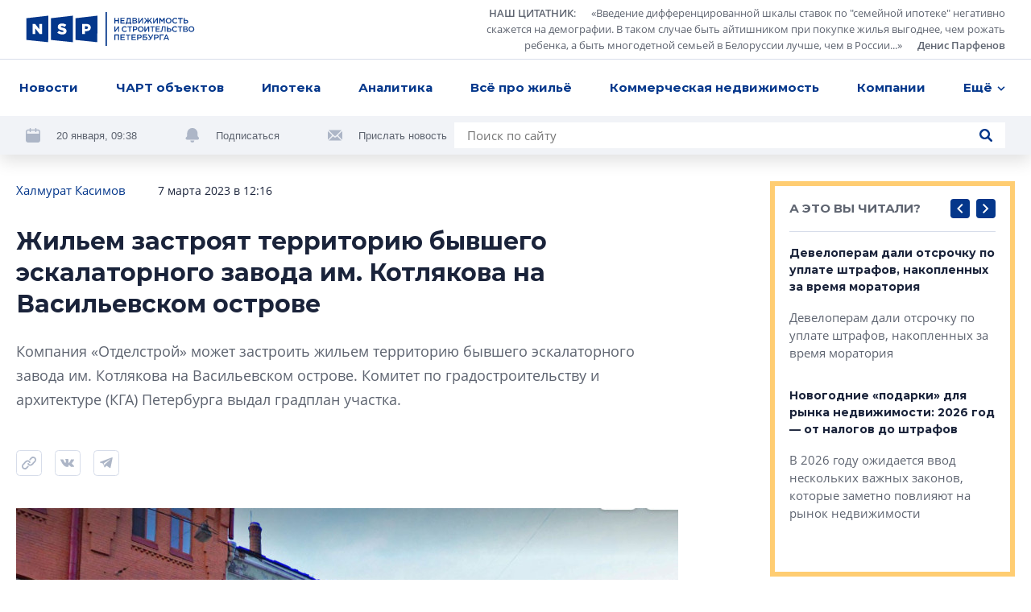

--- FILE ---
content_type: text/html; charset=utf-8
request_url: https://nsp.ru/35629-zilem-zastroyat-territoriyu-byvsego-eskalatornogo-zavoda-im-kotlyakova-na-vasilevskom-ostrove
body_size: 20473
content:
<!DOCTYPE html><html lang="ru" dir="ltr"><head>
  <link rel="preconnect" href="https://admin.nsp.ru">
  <link rel="preconnect" href="https://ru-1.mirage-service.ru">
  <meta charset="utf-8">
  <meta name="zen-verification" content="eMpoUuGoo5NdJjzutcgqaYIMVFQS505OQKH1DJCz2ToinYqMyWzevR1A1rOQt1dE">
  <title>Территорию бывшего эскалаторного завода на Васильевском острове застроит жильем «Отделстрой»</title>
  <base href="/">
  <script>
    if ('serviceWorker' in navigator) {
      navigator.serviceWorker.register('./service-worker.js').then(function(registration) {
        // Registration was successful
        console.log('ServiceWorker registration successful with scope: ', registration.scope);
        registration.update();
      }).catch(function(err) {
        // registration failed :(
        console.log('ServiceWorker registration failed: ', err);
      });
    }
  </script>
  <!-- Google Tag Manager -->
  <script>(function (w, d, s, l, i) {
    w[l] = w[l] || [];
    w[l].push({
      'gtm.start':
        new Date().getTime(), event: 'gtm.js'
    });
    var f = d.getElementsByTagName(s)[0],
      j = d.createElement(s), dl = l != 'dataLayer' ? '&l=' + l : '';
    j.async = true;
    j.src =
      'https://www.googletagmanager.com/gtm.js?id=' + i + dl;
    f.parentNode.insertBefore(j, f);
  })(window, document, 'script', 'dataLayer', 'GTM-NHRBJDC');</script>
  <!-- End Google Tag Manager -->

  <meta name="viewport" content="width=device-width, initial-scale=1">
  <link rel="apple-touch-icon" sizes="180x180" href="assets/favicon/apple-touch-icon.png">
  <link rel="icon" type="image/png" sizes="32x32" href="assets/favicon/favicon-32x32.png">
  <link rel="icon" type="image/png" sizes="16x16" href="assets/favicon/favicon-16x16.png">
  <link rel="manifest" href="assets/favicon/site.webmanifest">
  <link rel="mask-icon" href="assets/favicon/safari-pinned-tab.svg" color="#032a6f">
  <link rel="shortcut icon" href="assets/favicon/favicon.ico">
  <meta name="msapplication-TileColor" content="#2b5797">
  <meta name="msapplication-config" content="assets/favicon/browserconfig.xml">
  <meta name="theme-color" content="#ffffff">
<style>*,*:before,*:after{box-sizing:border-box}html{font-family:sans-serif;line-height:1.15;-webkit-text-size-adjust:100%;-webkit-tap-highlight-color:rgba(0,0,0,0)}body{margin:0;font-family:-apple-system,BlinkMacSystemFont,Segoe UI,Roboto,Helvetica Neue,Arial,Noto Sans,Liberation Sans,sans-serif,"Apple Color Emoji","Segoe UI Emoji",Segoe UI Symbol,"Noto Color Emoji";font-size:1rem;font-weight:400;line-height:1.5;color:#212529;text-align:left;background-color:#fff}html{box-sizing:border-box;-ms-overflow-style:scrollbar}*,*:before,*:after{box-sizing:inherit}:root{--swiper-theme-color:#007aff}@font-face{font-family:OpenSans;src:url(/assets/fonts/OpenSans.woff2) format("woff2"),url(/assets/fonts/OpenSans.woff) format("woff");font-weight:400;font-style:normal;font-display:swap}@font-face{font-family:OpenSans;src:url(/assets/fonts/OpenSans-Semibold.woff2) format("woff2"),url(/assets/fonts/OpenSans-Semibold.woff) format("woff");font-weight:600;font-style:normal;font-display:swap}@font-face{font-family:OpenSans;src:url(/assets/fonts/OpenSans-Bold.woff2) format("woff2"),url(/assets/fonts/OpenSans-Bold.woff) format("woff");font-weight:700;font-style:normal;font-display:swap}*{box-sizing:border-box}html,body{width:100%;height:100%}body{font-size:15px;font-family:OpenSans,sans-serif;line-height:1.533333;color:#1a233a;background-color:#fff}</style><style>*,*:before,*:after{box-sizing:border-box}html{font-family:sans-serif;line-height:1.15;-webkit-text-size-adjust:100%;-webkit-tap-highlight-color:rgba(0,0,0,0)}aside,footer,header,nav{display:block}body{margin:0;font-family:-apple-system,BlinkMacSystemFont,Segoe UI,Roboto,Helvetica Neue,Arial,Noto Sans,Liberation Sans,sans-serif,"Apple Color Emoji","Segoe UI Emoji",Segoe UI Symbol,"Noto Color Emoji";font-size:1rem;font-weight:400;line-height:1.5;color:#212529;text-align:left;background-color:#fff}h1,h2{margin-top:0;margin-bottom:.5rem}p{margin-top:0;margin-bottom:1rem}ul{margin-top:0;margin-bottom:1rem}ul ul{margin-bottom:0}blockquote{margin:0 0 1rem}a{color:#007bff;text-decoration:none;background-color:transparent}a:hover{color:#0056b3;text-decoration:underline}img{vertical-align:middle;border-style:none}svg{overflow:hidden;vertical-align:middle}button{border-radius:0}button:focus:not(:focus-visible){outline:0}input,button{margin:0;font-family:inherit;font-size:inherit;line-height:inherit}button,input{overflow:visible}button{text-transform:none}button,[type=button],[type=submit]{-webkit-appearance:button}button:not(:disabled),[type=button]:not(:disabled),[type=submit]:not(:disabled){cursor:pointer}button::-moz-focus-inner,[type=button]::-moz-focus-inner,[type=submit]::-moz-focus-inner{padding:0;border-style:none}html{box-sizing:border-box;-ms-overflow-style:scrollbar}*,*:before,*:after{box-sizing:inherit}.container{width:100%;padding-right:4px;padding-left:4px;margin-right:auto;margin-left:auto}@media (min-width: 768px){.container{max-width:720px}}@media (min-width: 992px){.container{max-width:936px}}@media (min-width: 1248px){.container{max-width:1248px}}.row{display:flex;flex-wrap:wrap;margin-right:-4px;margin-left:-4px}.col-xl-8,.col-xl-3,.col-lg-10,.col-lg-4,.col-lg-3,.col-lg-1,.col-md-12,.col-md-8,.col-md-6,.col-9,.col-3{position:relative;width:100%;padding-right:4px;padding-left:4px}.col-3{flex:0 0 25%;max-width:25%}.col-9{flex:0 0 75%;max-width:75%}@media (min-width: 768px){.col-md-6{flex:0 0 50%;max-width:50%}.col-md-8{flex:0 0 66.66666667%;max-width:66.66666667%}.col-md-12{flex:0 0 100%;max-width:100%}.offset-md-2{margin-left:16.66666667%}}@media (min-width: 992px){.col-lg-1{flex:0 0 8.33333333%;max-width:8.33333333%}.col-lg-3{flex:0 0 25%;max-width:25%}.col-lg-4{flex:0 0 33.33333333%;max-width:33.33333333%}.col-lg-10{flex:0 0 83.33333333%;max-width:83.33333333%}.offset-lg-0{margin-left:0}.offset-lg-1{margin-left:8.33333333%}}@media (min-width: 1248px){.col-xl-3{flex:0 0 25%;max-width:25%}.col-xl-8{flex:0 0 66.66666667%;max-width:66.66666667%}.offset-xl-0{margin-left:0}.offset-xl-1{margin-left:8.33333333%}}.d-none{display:none!important}@media (min-width: 768px){.d-md-none{display:none!important}.d-md-inline{display:inline!important}.d-md-block{display:block!important}.d-md-flex{display:flex!important}}@media (min-width: 1248px){.d-xl-block{display:block!important}}.align-items-end{align-items:flex-end!important}:root{--swiper-theme-color:#007aff}.swiper-container{margin-left:auto;margin-right:auto;position:relative;overflow:hidden;list-style:none;padding:0;z-index:1}.swiper-wrapper{position:relative;width:100%;height:100%;z-index:1;display:flex;transition-property:transform;box-sizing:content-box}.swiper-wrapper{transform:translateZ(0)}.swiper-slide{flex-shrink:0;width:100%;height:100%;position:relative;transition-property:transform}@font-face{font-family:Montserrat;src:url(/assets/fonts/Montserrat-Regular.woff2) format("woff2"),url(/assets/fonts/Montserrat-Regular.woff) format("woff");font-weight:400;font-style:normal;font-display:swap}@font-face{font-family:Montserrat;src:url(/assets/fonts/Montserrat-Medium.woff2) format("woff2"),url(/assets/fonts/Montserrat-Medium.woff) format("woff");font-weight:500;font-style:normal;font-display:swap}@font-face{font-family:Montserrat;src:url(/assets/fonts/Montserrat-SBold.woff2) format("woff2"),url(/assets/fonts/Montserrat-SBold.woff) format("woff");font-weight:600;font-style:normal;font-display:swap}@font-face{font-family:Montserrat;src:url(/assets/fonts/Montserrat-Bold.woff2) format("woff2"),url(/assets/fonts/Montserrat-Bold.woff) format("woff");font-weight:700;font-style:normal;font-display:swap}@font-face{font-family:OpenSans;src:url(/assets/fonts/OpenSans.woff2) format("woff2"),url(/assets/fonts/OpenSans.woff) format("woff");font-weight:400;font-style:normal;font-display:swap}@font-face{font-family:OpenSans;src:url(/assets/fonts/OpenSans-Semibold.woff2) format("woff2"),url(/assets/fonts/OpenSans-Semibold.woff) format("woff");font-weight:600;font-style:normal;font-display:swap}@font-face{font-family:OpenSans;src:url(/assets/fonts/OpenSans-Bold.woff2) format("woff2"),url(/assets/fonts/OpenSans-Bold.woff) format("woff");font-weight:700;font-style:normal;font-display:swap}.button{font-family:Montserrat;font-weight:500;background-color:#04378b;border-radius:4px;color:#fff;text-decoration:none!important;padding:12px 23px;line-height:1.6;text-align:center}.button,.control-button,.search-button{cursor:pointer;border:0;transition:background-color .2s ease}@media (hover: hover){.button:hover,.control-button:hover,.search-button:hover{background-color:#0654d5}}.button:active,.control-button:active,.search-button:active{background-color:#0545ae}.button:focus,.control-button:focus,.search-button:focus{outline:0}.button:disabled,.control-button:disabled,.search-button:disabled{opacity:.2;cursor:default}.control-button,.search-button{width:32px;height:32px;display:flex;align-items:center;justify-content:center;border-radius:4px;padding:10px}.search-button{padding:8px}.search-button.no-bg{background-color:transparent}.search-button.no-bg .icon{fill:#04378b}.search-button .icon{width:16px;height:16px;fill:#fff}.control-buttons{display:flex;align-items:center}.control-buttons>*:not(:last-child){margin-right:8px}.control-button{background-color:#04378b}.control-button .icon{width:100%;height:100%;fill:#fff}.control-button.small{width:24px;height:24px;padding:6px}.image-overlay{background:linear-gradient(180deg,rgba(26,35,58,.6) 0%,rgba(0,0,0,0) 100%);position:absolute;inset:0;z-index:1}.socials{display:flex;flex-wrap:wrap}.socials .rutube svg{width:26px;height:26px}.socials a{display:flex;align-items:center;justify-content:center;flex:0 0 48px;height:48px;width:48px;transition:background-color .2s ease;background-color:#f1f3f7}@media (hover: hover){.socials a:hover svg{fill:#fff}}@media (max-width: 767.98px){.socials a{flex:0 0 40px;height:40px;width:40px}}.socials svg{width:18px;height:18px;fill:#adb6c7}.socials.light a{background-color:#fff}@media (hover: hover){.vk:hover{background-color:#4a76a8!important}}@media (hover: hover){.telegram:hover{background-color:#1f9bdb!important}}@media (hover: hover){.youtube:hover{background-color:#ff0402!important}}.logo-link{margin-right:10px}.logo{width:210px;height:42px;fill:#04378b}@media (min-width: 768px) and (max-width: 991.98px){.logo{width:180px}}.logo-mini{width:76px;height:36px;fill:#04378b;margin-right:32px}.page-topline{display:flex;justify-content:space-between;align-items:center;margin-bottom:32px}@media (max-width: 991.98px){.page-topline{margin-bottom:20px}}.page-topline a{color:#04378b}.page-topline-info{display:flex;align-items:center}.page-topline-info>*:not(:last-child){margin-right:40px}@media (max-width: 767.98px){.page-topline-info>*:not(:last-child){margin-right:16px}}@media (max-width: 767.98px){.page-topline-info{width:100%}.page-topline-info .topline-author{margin-right:auto}}.topline-info-item{font-size:14px;line-height:1.571;display:flex;align-items:center}.topline-info-item.topline-info-date{flex-shrink:0}.topline-info-item>*:not(:last-child){margin-right:8px}@media (max-width: 767.98px){.topline-info-item{font-size:12px;line-height:1.5}}.topline-author{font-size:15px;color:#1a233a}@media (max-width: 1247.98px){.topline-author{display:flex;flex-wrap:wrap}}@media (max-width: 767.98px){.topline-author{font-size:12px;line-height:1.5}}.content-sidebar{display:grid;grid-template-columns:repeat(1,1fr);grid-gap:8px;grid-auto-rows:304px;min-height:0;min-width:0;grid-auto-flow:dense}.content-sidebar>*{min-width:0;height:initial}.content-sidebar .vertical{grid-row-end:span 2}.share-socials{display:flex;flex-wrap:wrap;margin-bottom:-12px;margin-top:16px}.share-socials>*:not(:last-child){margin-right:16px}.share-social{margin-bottom:12px}.share-social button{border:0;background-color:transparent;padding:0}.share-social-icon{width:32px;height:32px}.date{margin-bottom:8px;color:#5e6470;font-size:13px;line-height:1.538;display:block}@media (max-width: 767.98px){.date{font-size:12px;line-height:1.5}}*{box-sizing:border-box}.hidden{display:none!important}html,body{width:100%;height:100%}body{font-size:15px;font-family:OpenSans,sans-serif;line-height:1.533333;color:#1a233a;background-color:#fff}h1,h2,.h5,.h6{font-weight:700;font-family:Montserrat,sans-serif;margin:0}button:focus{outline:0}h1{font-size:30px;line-height:1.3333}@media (max-width: 767.98px){h1{font-size:20px;line-height:1.59}}h2{font-size:26px;line-height:1.3846}.h5{font-size:15px;line-height:1.6}.h6{font-size:14px;line-height:1.57}p{margin:0}img{max-width:100%;max-height:100%;display:block}ul{margin:0;padding:0;list-style-type:none}.link{color:#04378b;transition:opacity .2s ease}.link:hover{opacity:.75;text-decoration:none}@media (max-width: 767.98px){.container{padding:0 12px}}</style><link rel="stylesheet" href="styles.57ffc5a59a8d6dbd.css" media="print" onload="this.media='all'"><noscript><link rel="stylesheet" href="styles.57ffc5a59a8d6dbd.css"></noscript><style ng-transition="nsp">[_nghost-sc20]{min-height:100vh;display:flex;flex-direction:column}.content[_ngcontent-sc20]{padding-top:32px;flex:1 0 auto;display:flex;flex-direction:column;transition:opacity .3s linear}@media (max-width: 767.98px){.content[_ngcontent-sc20]{padding-top:0}}.loading[_ngcontent-sc20]{opacity:0}.fadeIn[_ngcontent-sc20]{animation:_ngcontent-sc20_fade-in .3s ease-in alternate}@keyframes _ngcontent-sc20_fade-in{0%{opacity:0}to{opacity:1}}</style><style ng-transition="nsp">.overlay[_ngcontent-sc18]{position:fixed;inset:0;z-index:2000;background-color:#1a233abf}*[_ngcontent-sc18]:not(.overlay){position:fixed;top:50%;left:50%;transform:translate(-50%,-50%);z-index:2001}</style><script class="structured-data-global" type="application/ld+json">{"@context":"http://schema.org","@type":"WebSite","url":"https://nsp.ru","potentialAction":{"@type":"SearchAction","target":"https://nsp.ru/search/?search={query}","query-input":"required name=query"}}</script><style ng-transition="nsp">header[_ngcontent-sc6]{background-color:#fff;position:fixed;z-index:50;top:0;left:0;right:0;box-shadow:0 8px 20px #0000001f}header[_ngcontent-sc6]   app-topline-advertising[_ngcontent-sc6]{z-index:60;position:relative}[_nghost-sc6]{display:block;position:absolute;top:0;left:0;width:100%}@media (max-width: 767.98px){[_nghost-sc6]{position:fixed;z-index:50;background-color:#fff}}.header-top[_ngcontent-sc6]{padding:7px 32px;display:flex;justify-content:space-between;align-items:center;border-bottom:1px solid #D7DDEA}@media (max-width: 767.98px){.header-top[_ngcontent-sc6]{padding:8px 12px}}.quote[_ngcontent-sc6]{display:flex;align-items:center}@media (max-width: 767.98px){.quote[_ngcontent-sc6]{display:none}}.quote[_ngcontent-sc6] > *[_ngcontent-sc6]:not(:last-child){margin-right:24px}.quote[_ngcontent-sc6]   .author[_ngcontent-sc6]{margin-left:16px}.quote-text[_ngcontent-sc6]{display:flex;align-items:flex-start}.quote-text[_ngcontent-sc6]   .section-link[_ngcontent-sc6]{margin-right:16px}.quote-text[_ngcontent-sc6]{margin:0;max-width:654px;text-align:right;font-size:13px;line-height:1.54;color:#5e6470}.quote-text[_ngcontent-sc6]   p[_ngcontent-sc6]{display:inline}.quote[_ngcontent-sc6]   a[_ngcontent-sc6]{color:inherit;display:inline;font-style:normal;font-weight:600}.avatar[_ngcontent-sc6]{width:56px;height:56px;flex:0 0 56px;filter:grayscale(100%)}.avatar[_ngcontent-sc6]     img{width:100%;height:100%;object-fit:cover;border-radius:50%}.header-menu[_ngcontent-sc6]{padding:0 16px;background-color:#fff;position:relative;z-index:5}@media (max-width: 767.98px){.header-menu[_ngcontent-sc6]{padding-right:0;padding-left:0}}.menu[_ngcontent-sc6]{position:relative;display:flex;align-items:center;justify-content:space-between}.navigation[_ngcontent-sc6]{flex:1;max-width:100%;display:flex;justify-content:space-between}@media (min-width: 768px){.navigation[_ngcontent-sc6]{margin-right:-48px;transition:margin-right .3s linear}.navigation.fixed[_ngcontent-sc6]{margin-right:0}}.navigation-list[_ngcontent-sc6]{display:flex;max-width:100%;align-items:center;justify-content:space-between}.navigation-list.for-calculate[_ngcontent-sc6]{position:fixed;opacity:0;top:100%;left:0;z-index:-5}.navigation-list[_ngcontent-sc6] > li[_ngcontent-sc6]{flex-shrink:0;padding:14px 8px;font-family:Montserrat;font-weight:700;position:relative}.navigation-list[_ngcontent-sc6] > li[_ngcontent-sc6]:first-child{padding-left:0}.navigation-list[_ngcontent-sc6]   .more[_ngcontent-sc6], .navigation-list[_ngcontent-sc6]   .more[_ngcontent-sc6]   .dropdown-btn[_ngcontent-sc6]{padding-right:0}.navigation-list[_ngcontent-sc6]   li.highlight[_ngcontent-sc6] > a[_ngcontent-sc6]{background-color:#04378b;color:#fff;text-decoration:none}.navigation-list[_ngcontent-sc6]   li.highlight[_ngcontent-sc6]   .dropdown-btn[_ngcontent-sc6]{color:#1a233a}.navigation-list[_ngcontent-sc6]   li[_ngcontent-sc6]:active > a[_ngcontent-sc6], .navigation-list[_ngcontent-sc6]   li[_ngcontent-sc6]:active > .dropdown-btn[_ngcontent-sc6]{color:#1a233a!important}.navigation-list[_ngcontent-sc6]   li[_ngcontent-sc6]:active > .dropdown-btn[_ngcontent-sc6]   svg[_ngcontent-sc6]{fill:#1a233a!important}@media (max-width: 767.98px){.navigation-list[_ngcontent-sc6]   li[_ngcontent-sc6]{font-size:13px;line-height:1.54;padding:4px 0}.navigation-list[_ngcontent-sc6]   li[_ngcontent-sc6]:first-child{margin-left:4px}.navigation-list[_ngcontent-sc6]   li[_ngcontent-sc6]:last-child{margin-right:4px}}.navigation-list[_ngcontent-sc6]   a[_ngcontent-sc6], .navigation-list[_ngcontent-sc6]   .dropdown-btn[_ngcontent-sc6]{border-radius:4px;padding:10px 8px;display:inline-block;color:#04378b;transition:opacity .2s ease}.navigation-list[_ngcontent-sc6]   a[_ngcontent-sc6]:hover, .navigation-list[_ngcontent-sc6]   .dropdown-btn[_ngcontent-sc6]:hover{opacity:.7;text-decoration:none}@media (max-width: 767.98px){.navigation-list[_ngcontent-sc6]   a[_ngcontent-sc6], .navigation-list[_ngcontent-sc6]   .dropdown-btn[_ngcontent-sc6]{padding:10px 8px}}.dropdown-btn[_ngcontent-sc6]{display:flex;align-items:center;background-color:transparent;border:0;padding:0;font-weight:700}.dropdown-btn[_ngcontent-sc6]:focus{outline:0}.dropdown-btn[_ngcontent-sc6]:hover   svg[_ngcontent-sc6]{fill:#04378b}.dropdown-btn[_ngcontent-sc6]   svg[_ngcontent-sc6]{width:10px;height:6px;fill:#04378b;transform-origin:50% 50%;transition:fill .2s ease}.dropdown-btn[_ngcontent-sc6]   svg.rotated[_ngcontent-sc6]{transform:rotate(180deg)}.dropdown-btn[_ngcontent-sc6]   span[_ngcontent-sc6]{margin-right:6px}.dropdown[_ngcontent-sc6]{z-index:50;position:absolute;right:-32px;top:100%;width:100vw;max-width:240px;box-shadow:0 6px 16px #00000029;padding:16px 0;background-color:#fff;opacity:0;visibility:hidden;transition:opacity .2s ease,visibility .2s ease}.dropdown.visible[_ngcontent-sc6]{visibility:visible;opacity:1}.dropdown-list[_ngcontent-sc6]   li[_ngcontent-sc6]{line-height:1.6;padding:0 8px}.dropdown-list[_ngcontent-sc6]   a[_ngcontent-sc6]{padding:8px 16px;font-weight:500}.hidden-search[_ngcontent-sc6]{position:absolute;top:-1px;left:0;width:100%;height:100%;display:flex;align-items:center;background-color:#fff;z-index:5}.hidden-search[_ngcontent-sc6]   .search[_ngcontent-sc6]{max-width:100%;flex:1}.hidden-search[_ngcontent-sc6]   input[_ngcontent-sc6]{background-color:#f1f3f7}.mobile-hidden-search[_ngcontent-sc6]{padding:8px 12px}.mobile-hidden-search[_ngcontent-sc6]   .close-search[_ngcontent-sc6]{margin-left:9px;width:28px;height:28px}.mobile-hidden-search[_ngcontent-sc6]   .search-button[_ngcontent-sc6]{right:7px}.search[_ngcontent-sc6]{width:100%;max-width:684px;background-color:#fff;display:flex;align-items:center;position:relative}@media (min-width: 768px) and (max-width: 991.98px){.search[_ngcontent-sc6]{max-width:100%}}.search[_ngcontent-sc6]   input[_ngcontent-sc6]{flex:1;padding:5px 40px 5px 16px;border:0}.search[_ngcontent-sc6]   input[_ngcontent-sc6]:focus{outline:0}.search[_ngcontent-sc6]   .button[_ngcontent-sc6]{padding:8px 16px}.search-button.short-button[_ngcontent-sc6]{position:absolute;top:50%;right:16px;transform:translateY(-50%);width:16px;height:16px;padding:0}.search-button.short-button[_ngcontent-sc6]:hover{background-color:transparent}.search-button.short-button[_ngcontent-sc6]:hover   .icon[_ngcontent-sc6]{fill:#04378b}.search-close[_ngcontent-sc6]{border:0;background-color:transparent;padding:0;line-height:0}.search-close[_ngcontent-sc6]:focus{outline:0}.search-close[_ngcontent-sc6]{width:16px;height:16px}.search-close[_ngcontent-sc6]   svg[_ngcontent-sc6]{fill:#5e6470;width:10px;height:10px}.header-bottom[_ngcontent-sc6]{padding:8px 32px;margin-top:-49px;background-color:#f1f3f7;display:flex;justify-content:space-between;transition:margin-top .3s linear}@media (min-width: 768px) and (max-width: 991.98px){.header-bottom[_ngcontent-sc6]{padding:16px 32px}}@media (max-width: 991.98px){.header-bottom[_ngcontent-sc6]{flex-wrap:wrap}}.header-bottom.visible[_ngcontent-sc6]{margin-top:0}.header-actions[_ngcontent-sc6]{display:flex;align-items:center;flex-wrap:wrap;margin-bottom:-8px}.header-actions[_ngcontent-sc6] > *[_ngcontent-sc6]:not(:last-child){margin-right:60px}@media (max-width: 1247.98px){.header-actions[_ngcontent-sc6]{flex-shrink:0;margin-right:30px}.header-actions[_ngcontent-sc6] > *[_ngcontent-sc6]:not(:last-child){margin-right:30px}}@media (max-width: 767.98px){.header-actions[_ngcontent-sc6] > *[_ngcontent-sc6]:not(:last-child){margin-right:0}}@media (max-width: 991.98px){.header-actions[_ngcontent-sc6]{width:100%;justify-content:center;margin-top:2px;margin-bottom:10px}}.header-action[_ngcontent-sc6]{display:flex;align-items:center;color:#5e6470;margin-bottom:8px}.header-action[_ngcontent-sc6] > *[_ngcontent-sc6]:not(:last-child){margin-right:20px}.header-action[_ngcontent-sc6]   svg[_ngcontent-sc6]{width:18px;height:18px;fill:#adb6c7}.header-action[_ngcontent-sc6]   a[_ngcontent-sc6]{color:#032d72}@media (max-width: 991.98px){.header-action[_ngcontent-sc6]{margin-bottom:0}}.header-action-text[_ngcontent-sc6]{color:#04378b;font-size:13px;background-color:transparent;border:0;padding:0;font-family:Open Sans,sans-serif}.header-action-text[_ngcontent-sc6]{color:#5e6470}.scrolled-search-btn[_ngcontent-sc6]{margin-left:32px}@media (min-width: 768px){.scrolled-search-btn[_ngcontent-sc6]{transform:translate(108px);transition:transform .3s linear}.scrolled-search-btn.visible[_ngcontent-sc6]{transform:translate(0)}}@media (max-width: 767.98px){.logo-mini[_ngcontent-sc6]{width:66px;height:31px}}@media (min-width: 768px){.logo-mini[_ngcontent-sc6]{margin-left:-108px;transition:margin-left .3s linear}.logo-mini.visible[_ngcontent-sc6]{margin-left:0}}.menu-trigger[_ngcontent-sc6]{width:20px;height:20px;display:flex;align-items:center;padding:0;background-color:transparent;border:0;justify-content:center}.menu-trigger[_ngcontent-sc6]   svg[_ngcontent-sc6]{width:20px;height:19px;fill:#04378b}.mobile-search-trigger[_ngcontent-sc6]{margin-right:24px;width:16px;height:16px;background-color:transparent;border:0;padding:0;margin-left:auto}.mobile-search-trigger[_ngcontent-sc6]   svg[_ngcontent-sc6]{width:16px;height:16px;fill:#04378b;vertical-align:top}.close-search[_ngcontent-sc6]{width:32px;height:32px;border-radius:4px;margin-left:30px;border:1px solid #D7DDEA;display:flex;align-items:center;justify-content:center;background-color:transparent}.close-search[_ngcontent-sc6]   svg[_ngcontent-sc6]{width:10px;height:10px;fill:#5e6470}.top-wrapper[_ngcontent-sc6]{position:relative}</style><style ng-transition="nsp">.footer[_ngcontent-sc7]{background-color:#f1f3f7}@media (max-width: 767.98px){.footer[_ngcontent-sc7]{padding:0 12px}}.footer-top[_ngcontent-sc7]{padding:40px 0 41px;border-bottom:1px solid #D7DDEA;position:relative}@media (max-width: 767.98px){.footer-top[_ngcontent-sc7]{border-bottom:0;padding:24px 0}}.logo[_ngcontent-sc7]{margin-bottom:40px}@media (max-width: 767.98px){.logo[_ngcontent-sc7]{width:187px;height:38px;margin-bottom:24px}}.certificate-text[_ngcontent-sc7]{font-size:14px;line-height:1.57;font-family:Montserrat,sans-serif}@media (max-width: 767.98px){.certificate-text[_ngcontent-sc7]{font-size:13px;line-height:1.54;margin-bottom:24px}}.footer-title[_ngcontent-sc7]{color:#5e6470;margin-bottom:32px;font-weight:400}.footer-links[_ngcontent-sc7]{column-count:2;margin-bottom:-24px}@media (min-width: 768px) and (max-width: 991.98px){.footer-links[_ngcontent-sc7]{margin-bottom:40px}}@media (max-width: 767.98px){.footer-links[_ngcontent-sc7]{margin-bottom:8px;padding-right:27px;page-break-inside:avoid}}.footer-links[_ngcontent-sc7]   li[_ngcontent-sc7]{margin-bottom:24px}@media (max-width: 767.98px){.footer-links[_ngcontent-sc7]   li[_ngcontent-sc7]{margin-bottom:16px;display:inline-block}}.footer-links[_ngcontent-sc7]   a[_ngcontent-sc7]{display:inline-block;color:#1a233a;font-family:Montserrat,sans-serif;font-weight:700;transition:color .2s ease}.footer-links[_ngcontent-sc7]   a[_ngcontent-sc7]:hover{color:#04378b;text-decoration:none}@media (max-width: 767.98px){.footer-links[_ngcontent-sc7]   a[_ngcontent-sc7]{font-size:13px;line-height:1.54}}.footer-item[_ngcontent-sc7]{display:flex;flex-direction:column}.footer-item.content-center[_ngcontent-sc7]{align-items:center}.footer-item.content-end[_ngcontent-sc7]{align-items:flex-end;text-align:right}@media (min-width: 768px) and (max-width: 991.98px){.footer-item.content-end[_ngcontent-sc7]{align-items:center;text-align:center}}@media (max-width: 767.98px){.footer-item.content-end[_ngcontent-sc7]{align-items:flex-start;text-align:left}}.footer-content[_ngcontent-sc7]{max-width:310px;width:100%}.socials[_ngcontent-sc7]{margin-bottom:auto;margin-top:auto}.socials[_ngcontent-sc7] > *[_ngcontent-sc7]:not(:last-child){margin-right:8px}@media (max-width: 767.98px){.socials[_ngcontent-sc7]{width:100%}}.footer-bottom[_ngcontent-sc7]{padding:24px 0 32px}@media (min-width: 768px) and (max-width: 991.98px){.footer-bottom[_ngcontent-sc7]{padding:24px 0 16px}}@media (max-width: 767.98px){.footer-bottom[_ngcontent-sc7]{padding:0 0 24px}}.footer-bottom[_ngcontent-sc7]   .footer-item[_ngcontent-sc7]{font-size:13px;line-height:1.69}@media (min-width: 768px) and (max-width: 991.98px){.footer-bottom[_ngcontent-sc7]   .footer-item[_ngcontent-sc7]{margin-bottom:16px}.footer-bottom[_ngcontent-sc7]   .footer-item.footer-age[_ngcontent-sc7]{margin-bottom:0}}.footer-bottom[_ngcontent-sc7]   .content-center[_ngcontent-sc7]   .footer-bottom-text[_ngcontent-sc7]{max-width:350px}@media (max-width: 767.98px){.copyright[_ngcontent-sc7]{margin-bottom:16px}}.copyright-text[_ngcontent-sc7]{margin-bottom:16px;font-weight:600}@media (max-width: 767.98px){.copyright-text[_ngcontent-sc7]{font-weight:400;font-size:12px;line-height:1.5}}.footer-age[_ngcontent-sc7]   p[_ngcontent-sc7]{font-family:Montserrat,sans-serif;line-height:1.385;font-size:26px}@media (max-width: 767.98px){.footer-age[_ngcontent-sc7]{text-align:right}}.padding-left[_ngcontent-sc7]{padding-left:58px}@media (max-width: 767.98px){.padding-left[_ngcontent-sc7]{padding-left:0}}@media (max-width: 767.98px){.footer-bottom-text[_ngcontent-sc7]{font-size:12px;line-height:1.5}}</style><meta property="og:image" content="https://admin.nsp.ru/storage/medialibrary/66808/conversions/17_линия_54-cropped-original-1678187131.jpg"><meta property="og:type" content="website"><style ng-transition="nsp">app-article[_ngcontent-sc50]{display:block}@media (min-width: 768px){app-article[_ngcontent-sc50]{margin-top:64px}}@media (max-width: 767.98px){app-article[_ngcontent-sc50]{margin-top:32px}}app-article[_ngcontent-sc50]:first-child{margin-top:0}.article-feed[_ngcontent-sc50]{padding-bottom:40px}</style><link rel="canonical" href="https://nsp.ru/35629-zilem-zastroyat-territoriyu-byvsego-eskalatornogo-zavoda-im-kotlyakova-na-vasilevskom-ostrove"><meta property="og:url" content="https://nsp.ru/35629-zilem-zastroyat-territoriyu-byvsego-eskalatornogo-zavoda-im-kotlyakova-na-vasilevskom-ostrove"><script class="structured-data-page" type="application/ld+json">{"@context":"https://schema.org","@type":"Article","name":"Жильем застроят территорию бывшего эскалаторного завода им. Котлякова на Васильевском острове","description":"Компания «Отделстрой» может застроить жильем территорию бывшего эскалаторного завода им. Котлякова на Васильевском острове. Комитет по градостроительству и архитектуре (КГА) Петербурга выдал градплан участка.","author":"Халмурат Касимов ","datePublished":"2023-03-07T12:16:48+0000","interactionStatistic":[{"@type":"InteractionCounter","interactionType":"https://schema.org/CommentAction","userInteractionCount":0}]}</script><meta property="og:title" content="Территорию бывшего эскалаторного завода на Васильевском острове застроит жильем «Отделстрой»"><meta name="description" content="Комитет по градостроительству и архитектуре (КГА) Петербурга выдал градплан участка бывшего эскалаторного завода им. Котлякова на Васильевском острове. Эту территорию может застроить жильем компания «Отделстрой»"><meta name="keywords" content="бывший эскалаторный завод им. Котлякова, Васильевский остров, 17-я линия Васильевского острова, 54, Комитет по градостроительству и архитектуре, градплан, жилой комплекс"><style ng-transition="nsp">.hashtags[_ngcontent-sc49]{display:flex;align-items:center;flex-wrap:wrap;margin-top:16px}@media (max-width: 767.98px){.hashtags[_ngcontent-sc49]{font-size:14px}}.hashtags[_ngcontent-sc49] > *[_ngcontent-sc49]:not(:last-child){margin-right:24px}.topline-info-item.topline-author[_ngcontent-sc49] > *[_ngcontent-sc49]:not(:last-child){margin-right:0}.preview-text[_ngcontent-sc49]{margin-bottom:32px;font-size:18px;line-height:1.705;color:#5e6470}.hashtags[_ngcontent-sc49]{margin-bottom:-16px}.hashtag[_ngcontent-sc49]{display:block;color:#04378b;margin-bottom:16px}.bot[_ngcontent-sc49]{margin-top:40px}@media (min-width: 992px) and (max-width: 1247.98px){.page-content[_ngcontent-sc49]{padding-right:7px}}@media (max-width: 767.98px){.page-content[_ngcontent-sc49]{padding-top:16px}}.mobile-title[_ngcontent-sc49]{width:100%;margin-bottom:12px}@media (max-width: 767.98px){.page-topline[_ngcontent-sc49]{flex-wrap:wrap}}.share-area[_ngcontent-sc49]{display:flex;align-items:center}@media (min-width: 768px){.share-area[_ngcontent-sc49]{margin-bottom:40px}}@media (max-width: 767.98px){.share-area[_ngcontent-sc49]{margin-bottom:24px}}.share-area[_ngcontent-sc49]   app-share[_ngcontent-sc49]{margin-bottom:0}.share-area[_ngcontent-sc49]   .comments-count[_ngcontent-sc49]{margin-left:auto}.comments-count[_ngcontent-sc49]   span[_ngcontent-sc49]{font-family:Montserrat,sans-serif;font-weight:700;color:#04378b}@media (max-width: 767.98px){.comments-count[_ngcontent-sc49]   span[_ngcontent-sc49]{order:-1;font-weight:400;margin-right:8px}}.comments-count[_ngcontent-sc49] > *[_ngcontent-sc49]:not(:last-child){margin-right:8px}@media (max-width: 767.98px){.comments-count[_ngcontent-sc49] > *[_ngcontent-sc49]:not(:last-child){margin-right:0}}@media (max-width: 767.98px){.comments-count[_ngcontent-sc49]{display:flex;align-items:center}}.comments-count[_ngcontent-sc49]   .comment-icon[_ngcontent-sc49]{width:14px;height:14px;fill:#adb6c7}.event-info[_ngcontent-sc49]{position:relative;margin-bottom:40px;background-color:#04378b}.event-info[_ngcontent-sc49]   .event-date[_ngcontent-sc49]{font-weight:700}@media (max-width: 767.98px){.event-info[_ngcontent-sc49]   .event-date[_ngcontent-sc49]{font-size:14px;line-height:1.571}}.event-info[_ngcontent-sc49]   .info-background[_ngcontent-sc49]     img{position:absolute;top:0;left:0;width:100%;height:100%;object-fit:cover;z-index:0;opacity:.3}.event-info[_ngcontent-sc49]   .info-content[_ngcontent-sc49]{padding:32px 40px 40px;position:relative}@media (max-width: 767.98px){.event-info[_ngcontent-sc49]   .info-content[_ngcontent-sc49]{padding:24px 12px}}.event-info[_ngcontent-sc49]   .info-bottom[_ngcontent-sc49]{display:flex;justify-content:space-between;align-items:center}.event-info[_ngcontent-sc49]   .info-bottom[_ngcontent-sc49]   .button[_ngcontent-sc49]{padding-left:33px;padding-right:33px}@media (max-width: 991.98px){.event-info[_ngcontent-sc49]   .info-bottom[_ngcontent-sc49]{flex-direction:column;justify-content:flex-start;align-items:flex-start}}@media (max-width: 767.98px){.event-info[_ngcontent-sc49]   .event-type-name[_ngcontent-sc49]{font-size:13px;line-height:1.54}}@media (max-width: 767.98px){.event-info[_ngcontent-sc49]   .info-bottom-right[_ngcontent-sc49]{width:100%}.event-info[_ngcontent-sc49]   .info-bottom-right[_ngcontent-sc49]   .button[_ngcontent-sc49]{width:100%;padding:9px 24px}}.event-info[_ngcontent-sc49]   .info-bottom-left[_ngcontent-sc49]{color:#fff;font-family:Montserrat,sans-serif;font-size:17px;line-height:1.59}.event-info[_ngcontent-sc49]   .info-bottom-left[_ngcontent-sc49] > *[_ngcontent-sc49]:not(:last-child){margin-bottom:8px}@media (max-width: 991.98px){.event-info[_ngcontent-sc49]   .info-bottom-left[_ngcontent-sc49]{width:100%;margin-bottom:24px}}.event-info[_ngcontent-sc49]   .h1[_ngcontent-sc49]{max-width:760px;margin-bottom:88px}@media (max-width: 991.98px){.event-info[_ngcontent-sc49]   .h1[_ngcontent-sc49]{margin-bottom:77px}}@media (max-width: 767.98px){.event-info[_ngcontent-sc49]{margin:0 -12px 24px}}.event-contact-card[_ngcontent-sc49]{padding:24px 24px 27px;border:1px solid #D7DDEA;width:100%}@media (max-width: 1247.98px){.event-contact-card[_ngcontent-sc49]{margin-bottom:24px}}.event-contact-card[_ngcontent-sc49]   .link[_ngcontent-sc49]{word-break:break-all}.event-contact-card[_ngcontent-sc49]   .h6[_ngcontent-sc49]{margin-bottom:16px}@media (min-width: 768px) and (max-width: 1247.98px){.event-contact-card[_ngcontent-sc49]   .list[_ngcontent-sc49]{display:flex;flex-wrap:wrap;align-items:center}}@media (min-width: 992px) and (max-width: 1247.98px){.event-contact-card[_ngcontent-sc49]   .list[_ngcontent-sc49]   .contact-card-item[_ngcontent-sc49]{margin-bottom:0;width:25%}}@media (min-width: 768px) and (max-width: 991.98px){.event-contact-card[_ngcontent-sc49]   .list[_ngcontent-sc49]   .contact-card-item[_ngcontent-sc49]{margin-bottom:0;width:33%}}.event-contact-card[_ngcontent-sc49]   .contact-card-item[_ngcontent-sc49]{display:flex;align-items:center;margin-bottom:24px;padding-left:4px}.event-contact-card[_ngcontent-sc49]   .contact-card-icon[_ngcontent-sc49]{margin-right:21px;fill:#adb6c7;flex-shrink:0}.event-contact-card[_ngcontent-sc49]   .geolocation[_ngcontent-sc49]{width:13px;height:18px;margin-bottom:auto;margin-top:4px}.event-contact-card[_ngcontent-sc49]   .phone[_ngcontent-sc49]{width:14px;height:16px}.event-contact-card[_ngcontent-sc49]   .mail[_ngcontent-sc49]{width:16px;height:12px}.event-contact-card[_ngcontent-sc49]   .web[_ngcontent-sc49]{width:16px;height:16px}.event-contact-card[_ngcontent-sc49]   .contact-card-phone[_ngcontent-sc49]{color:#1a233a}@media (min-width: 992px) and (max-width: 1247.98px){.event-contact-card[_ngcontent-sc49]   .socials[_ngcontent-sc49]{margin-left:auto}}@media (min-width: 768px) and (max-width: 991.98px){.event-contact-card[_ngcontent-sc49]   .socials[_ngcontent-sc49]{margin-top:32px}}.event-contact-card[_ngcontent-sc49]   .socials[_ngcontent-sc49]   a[_ngcontent-sc49]{flex:0 0 40px;height:40px;width:40px}.event-contact-card[_ngcontent-sc49]   .socials[_ngcontent-sc49] > *[_ngcontent-sc49]:not(:last-child){margin-right:16px}.content-sidebar[_ngcontent-sc49]{grid-auto-rows:auto}@media (min-width: 768px) and (max-width: 991.98px){.content-sidebar[_ngcontent-sc49]{margin-bottom:48px}}.sticky-sidebar[_ngcontent-sc49]{margin-top:8px;position:sticky;top:200px;margin-bottom:40px}.read-also[_ngcontent-sc49]{margin-top:16px;background-color:#f1f3f7}.read-also[_ngcontent-sc49]     .carousel-wrapper{padding:40px 0 48px;margin-bottom:0}.bot[_ngcontent-sc49]   .page-topline-info[_ngcontent-sc49]{margin-top:16px}app-comments[_ngcontent-sc49]{margin-top:32px}.social-buttons-footer[_ngcontent-sc49]{display:flex;width:100%;gap:32px;margin-top:32px}@media (max-width: 767.98px){.social-buttons-footer[_ngcontent-sc49]{gap:8px;flex-direction:column}}.social-buttons-footer[_ngcontent-sc49] > *[_ngcontent-sc49]{flex:1;text-decoration:none}.social-buttons-footer[_ngcontent-sc49] > *[_ngcontent-sc49]   button[_ngcontent-sc49]{width:100%;gap:8px;display:inline-flex;justify-content:center}.social-buttons-footer[_ngcontent-sc49] > *[_ngcontent-sc49]   button[_ngcontent-sc49]   svg[_ngcontent-sc49]{fill:#fff;width:24px;height:24px}.erid[_ngcontent-sc49]{margin-top:24px;text-align:right}</style><style ng-transition="nsp">[_nghost-sc48]{display:flex;align-items:center;justify-content:space-between}</style><style ng-transition="nsp">[_nghost-sc40]{display:block}[_nghost-sc40] > *[_ngcontent-sc40]{display:block}[_nghost-sc40] > *[_ngcontent-sc40]:nth-child(n+2){margin-top:26px}[_nghost-sc40] > *[_ngcontent-sc40]:not(app-text-block):not(.float-left):not(.float-right):before{content:"";clear:both;display:table}[_nghost-sc40]:after{content:"";clear:both;display:table}@media (min-width: 768px){.float-left[_ngcontent-sc40]{float:left;position:relative;margin-right:32px;margin-bottom:26px}}@media (max-width: 767.98px){.float-left[_ngcontent-sc40]{width:100%}}@media (min-width: 768px){.float-right[_ngcontent-sc40]{float:right;position:relative;margin-left:32px;margin-bottom:26px}}@media (max-width: 767.98px){.float-right[_ngcontent-sc40]{width:100%}}.full-width[_ngcontent-sc40]{width:100%}.button-block[_ngcontent-sc40]{display:flex;flex-wrap:wrap;align-items:center;justify-content:center}.button-block[_ngcontent-sc40]   a[_ngcontent-sc40]{font-size:16px;padding:12px 24px}@media (max-width: 767.98px){.button-block[_ngcontent-sc40]   a[_ngcontent-sc40]{display:block;width:100%}.button-block[_ngcontent-sc40]   a[_ngcontent-sc40]:nth-child(n+2){margin-top:24px}}@media (min-width: 768px){.button-block[_ngcontent-sc40]   a[_ngcontent-sc40]{display:inline-block}.button-block[_ngcontent-sc40]   a[_ngcontent-sc40]:nth-child(n+2){margin-left:24px}}@media (min-width: 768px){app-company-card[_ngcontent-sc40], app-person-card[_ngcontent-sc40], app-object-card[_ngcontent-sc40], app-video-card[_ngcontent-sc40], app-material-card[_ngcontent-sc40]{width:306px}}@media (min-width: 768px){app-video-card.float-left[_ngcontent-sc40]:not(.vertical), app-video-card.float-right[_ngcontent-sc40]:not(.vertical), app-material-card.float-left[_ngcontent-sc40]:not(.short):not(.vertical), app-material-card.float-right[_ngcontent-sc40]:not(.short):not(.vertical){height:306px}}@media (min-width: 768px){app-video-card.float-left.vertical[_ngcontent-sc40], app-video-card.float-right.vertical[_ngcontent-sc40], app-material-card.float-left[_ngcontent-sc40]:not(.short).vertical, app-material-card.float-right[_ngcontent-sc40]:not(.short).vertical{height:620px}}@media (min-width: 768px){app-image-block.float-left[_ngcontent-sc40], app-image-block.float-right[_ngcontent-sc40]{max-width:50%}}@media (min-width: 768px){app-location-block.float-left[_ngcontent-sc40], app-location-block.float-right[_ngcontent-sc40]{width:50%}}app-video-card.full-width[_ngcontent-sc40]{position:relative;display:flex;flex-direction:column}@media (min-width: 768px){app-video-card.full-width[_ngcontent-sc40]{padding-bottom:56.25%}}@media (max-width: 767.98px){app-video-card.full-width[_ngcontent-sc40]{padding-bottom:100%}}app-video-card.full-width[_ngcontent-sc40]     .card-wrapper{position:absolute;inset:0}.caption[_ngcontent-sc40]{margin-bottom:8px;color:#686e7b;font-size:14px;line-height:1.571;text-align:right}@media (max-width: 767.98px){.caption[_ngcontent-sc40]{font-size:13px;line-height:1.54;margin-top:8px}}</style><style ng-transition="nsp">.card-wrapper[_ngcontent-sc42]{display:block;position:relative;height:100%}.card-wrapper[_ngcontent-sc42]:hover{text-decoration:none}.h5[_ngcontent-sc42]{line-height:22px}.card-top[_ngcontent-sc42]{display:flex;justify-content:space-between;align-items:flex-start;position:absolute;top:0;padding:16px 16px 0;min-height:44px;width:100%;left:0;z-index:2}.card-top.static[_ngcontent-sc42]{position:static;padding:0}.card-footer[_ngcontent-sc42]{color:#686e7b;font-size:13px;display:flex;align-items:center;justify-content:flex-end;position:absolute;bottom:12px;right:16px}.card-footer.light[_ngcontent-sc42]{color:#fff}.card-footer.light[_ngcontent-sc42]   svg[_ngcontent-sc42]{fill:#fff}@media (max-width: 767.98px){.card-footer[_ngcontent-sc42]{font-size:12px;line-height:1.5}}img[_ngcontent-sc42]{width:100%;height:100%;object-fit:cover}.background-img[_ngcontent-sc42]{position:absolute;inset:0}.background-img[_ngcontent-sc42]     img{width:100%;height:100%;object-fit:cover}.card-overlay[_ngcontent-sc42]{position:absolute;inset:0;z-index:1;transition:background-color .2s ease}.date[_ngcontent-sc42], .tag[_ngcontent-sc42]{margin-bottom:0;font-size:13px;line-height:1.54;color:#fff}.date[_ngcontent-sc42]{padding-top:4px;margin-right:8px}.tag[_ngcontent-sc42]{border:1px solid #D7DDEA;border-radius:16px;display:flex;align-items:center;justify-content:space-between;padding:3px 14px}.emoji[_ngcontent-sc42]{margin-right:8px}.carousel-wrapper[_ngcontent-sc42]{margin-bottom:48px}@media (max-width: 767.98px){.carousel-wrapper[_ngcontent-sc42]{margin-bottom:24px}}.carousel-header[_ngcontent-sc42]{display:flex;align-items:center;justify-content:space-between}@media (min-width: 768px){.carousel-header[_ngcontent-sc42]{margin-bottom:16px}}@media (max-width: 767.98px){.carousel-header[_ngcontent-sc42]{margin-bottom:8px}}@media (min-width: 768px) and (max-width: 991.98px){.carousel-header[_ngcontent-sc42]{margin-bottom:16px}}.carousel-header[_ngcontent-sc42]   h2.is-small[_ngcontent-sc42]{font-size:22px;line-height:1.454545}@media (max-width: 767.98px){.carousel-header[_ngcontent-sc42]   h2.is-small[_ngcontent-sc42]{font-size:16px;line-height:1.5}}@media (max-width: 767.98px){.carousel-header[_ngcontent-sc42]{padding:0 12px}}.carousel-header-left[_ngcontent-sc42]{display:flex;align-items:center}@media (min-width: 768px) and (max-width: 991.98px){.carousel-header-left[_ngcontent-sc42]{flex-wrap:wrap}}.carousel-header-left[_ngcontent-sc42]   h2[_ngcontent-sc42]{margin-right:48px}@media (max-width: 991.98px){.carousel-header-left[_ngcontent-sc42]   h2[_ngcontent-sc42]{margin-right:20px}}@media (max-width: 767.98px){.carousel-header-left[_ngcontent-sc42]   h2[_ngcontent-sc42]{font-size:16px;line-height:1.5;margin-right:0}}@media (max-width: 767.98px){.carousel-header-left[_ngcontent-sc42]{flex-direction:column;align-items:flex-start}}.carousel-tabs[_ngcontent-sc42]{display:flex;align-items:center;flex-wrap:wrap;margin-left:-40px}@media (max-width: 767.98px){.carousel-tabs[_ngcontent-sc42]{margin-top:8px}}@media (max-width: 991.98px){.carousel-tabs[_ngcontent-sc42]{margin-left:-20px}}.carousel-tabs[_ngcontent-sc42] > *[_ngcontent-sc42]{margin-left:40px}@media (max-width: 991.98px){.carousel-tabs[_ngcontent-sc42] > *[_ngcontent-sc42]{margin-left:20px}}.carousel-tab.active[_ngcontent-sc42]   button[_ngcontent-sc42]{color:#1a233a}.carousel-tab[_ngcontent-sc42]   a[_ngcontent-sc42]{font-size:14px;background-color:transparent;padding:0;color:#04378b;font-family:Montserrat,sans-serif;line-height:1.571;font-weight:700;border:0}@media (max-width: 767.98px){.carousel-tab[_ngcontent-sc42]   a[_ngcontent-sc42]{font-weight:600}}[_nghost-sc42]     .swiper-slide{height:auto}[_nghost-sc42]     .swiper-slide>*{height:100%}@media (max-width: 767.98px){[_nghost-sc42]     .swiper-slide{width:calc(100% - 24px)}}a.carousel-link[_ngcontent-sc42]{color:#032d72;transition:opacity .2s ease}a.carousel-link[_ngcontent-sc42]:hover{text-decoration:none;opacity:.75}a.carousel-link[_ngcontent-sc42]   .arrow-icon[_ngcontent-sc42]{fill:#032d72}.carousel-link[_ngcontent-sc42]{font-family:Montserrat,sans-serif;font-weight:700}@media (min-width: 768px){.carousel-link[_ngcontent-sc42]{display:flex;align-items:center}}.carousel-link[_ngcontent-sc42]   span[_ngcontent-sc42]{margin-right:16px}@media (max-width: 767.98px){.carousel-link[_ngcontent-sc42]   span[_ngcontent-sc42]{margin-right:8px}}.page-link[_ngcontent-sc42]{background-color:#04378b}.page-link[_ngcontent-sc42]   .content[_ngcontent-sc42]{font-size:20px;display:flex;flex-direction:column;align-items:center;justify-content:center;padding:32px;text-align:center;height:100%;color:#fff;text-decoration:none}.page-link[_ngcontent-sc42]   .arrow-icon[_ngcontent-sc42]{fill:#ffcd72;width:48px;height:48px}</style><style ng-transition="nsp">
      swiper {
        display: block;
      }
    </style><style ng-transition="nsp">.card-wrapper[_ngcontent-sc47]{display:block;position:relative;height:100%}.card-wrapper[_ngcontent-sc47]:hover{text-decoration:none}.h5[_ngcontent-sc47]{line-height:22px}.card-top[_ngcontent-sc47]{display:flex;justify-content:space-between;align-items:flex-start;position:absolute;top:0;padding:16px 16px 0;min-height:44px;width:100%;left:0;z-index:2}.card-top.static[_ngcontent-sc47]{position:static;padding:0}.card-footer[_ngcontent-sc47]{color:#686e7b;font-size:13px;display:flex;align-items:center;justify-content:flex-end;position:absolute;bottom:12px;right:16px}.card-footer.light[_ngcontent-sc47]{color:#fff}.card-footer.light[_ngcontent-sc47]   svg[_ngcontent-sc47]{fill:#fff}@media (max-width: 767.98px){.card-footer[_ngcontent-sc47]{font-size:12px;line-height:1.5}}img[_ngcontent-sc47]{width:100%;height:100%;object-fit:cover}.background-img[_ngcontent-sc47]{position:absolute;inset:0}.background-img[_ngcontent-sc47]     img{width:100%;height:100%;object-fit:cover}.card-overlay[_ngcontent-sc47]{position:absolute;inset:0;z-index:1;transition:background-color .2s ease}.date[_ngcontent-sc47], .tag[_ngcontent-sc47]{margin-bottom:0;font-size:13px;line-height:1.54;color:#fff}.date[_ngcontent-sc47]{padding-top:4px;margin-right:8px}.tag[_ngcontent-sc47]{border:1px solid #D7DDEA;border-radius:16px;display:flex;align-items:center;justify-content:space-between;padding:3px 14px}.emoji[_ngcontent-sc47]{margin-right:8px}[_nghost-sc47]{display:block}.control-buttons[_ngcontent-sc47]{margin-left:8px}.card-wrapper[_ngcontent-sc47]{padding:0 16px 12px;display:flex;flex-direction:column;border:1px solid #D7DDEA}.card-wrapper.highlight[_ngcontent-sc47]{padding:0 18px 18px;border:6px solid #FFCD72}.card-wrapper.vertical[_ngcontent-sc47]     .card-link, .card-wrapper.large[_ngcontent-sc47]     .card-link{height:calc(50% - 16px);overflow:hidden}.card-wrapper.vertical[_ngcontent-sc47]     .card-link:first-child{margin-bottom:32px}.card-wrapper.horizontal[_ngcontent-sc47]     .card-link, .card-wrapper.large[_ngcontent-sc47]     .card-link{width:calc(50% - 16px)}.card-wrapper.horizontal[_ngcontent-sc47]     .card-link:nth-child(odd), .card-wrapper.large[_ngcontent-sc47]     .card-link:nth-child(odd){margin-right:32px}.card-wrapper.large[_ngcontent-sc47]     .card-link:nth-child(1), .card-wrapper.large[_ngcontent-sc47]     .card-link:nth-child(2){margin-bottom:32px}[_nghost-sc47]     .swiper-slide{display:flex;flex-wrap:wrap}[_nghost-sc47]     .swiper-container{max-width:100%;flex:1}.card-header[_ngcontent-sc47]{padding:16px 0;display:flex;align-items:center;justify-content:space-between;border-bottom:1px solid #D7DDEA;margin-bottom:16px}.card-header[_ngcontent-sc47]   .h5[_ngcontent-sc47]{color:#5e6470}.card-header[_ngcontent-sc47]   .h5[_ngcontent-sc47]:hover{text-decoration:none;color:#04378b}.card-text[_ngcontent-sc47]{color:#5e6470}@media (max-width: 767.98px){.card-text[_ngcontent-sc47]{font-size:13px;line-height:1.54;margin-bottom:10px;overflow:hidden;text-overflow:-o-ellipsis-lastline;display:-webkit-box;-webkit-box-orient:vertical;-webkit-line-clamp:5}}.h5[_ngcontent-sc47]{color:#1a233a}@media (max-width: 767.98px){.h5[_ngcontent-sc47]{font-size:14px;line-height:1.571}}.h6[_ngcontent-sc47]{margin-bottom:16px;color:#1a233a}@media (max-width: 767.98px){.h6[_ngcontent-sc47]{font-size:14px;line-height:1.571}}.with-gradient[_ngcontent-sc47]   .card-link[_ngcontent-sc47]:after{content:"";display:block;height:44px;background:linear-gradient(to bottom,rgba(255,255,255,0) 0%,rgb(255,255,255) 100%);position:absolute;bottom:0;left:0;width:100%}.card-link[_ngcontent-sc47]{height:100%;display:flex;position:relative;flex-direction:column}.card-link[_ngcontent-sc47]   .h5[_ngcontent-sc47]{margin-bottom:8px}.card-link[_ngcontent-sc47]:hover{text-decoration:none}.card-link[_ngcontent-sc47]:hover > *[_ngcontent-sc47]{color:#04378b}.card-footer[_ngcontent-sc47]{margin-top:auto}</style><style ng-transition="nsp">.card-wrapper[_ngcontent-sc23]{display:block;position:relative;height:100%}.card-wrapper[_ngcontent-sc23]:hover{text-decoration:none}.h5[_ngcontent-sc23]{line-height:22px}.card-top[_ngcontent-sc23]{display:flex;justify-content:space-between;align-items:flex-start;position:absolute;top:0;padding:16px 16px 0;min-height:44px;width:100%;left:0;z-index:2}.card-top.static[_ngcontent-sc23]{position:static;padding:0}.card-footer[_ngcontent-sc23]{color:#686e7b;font-size:13px;display:flex;align-items:center;justify-content:flex-end;position:absolute;bottom:12px;right:16px}.card-footer.light[_ngcontent-sc23]{color:#fff}.card-footer.light[_ngcontent-sc23]   svg[_ngcontent-sc23]{fill:#fff}@media (max-width: 767.98px){.card-footer[_ngcontent-sc23]{font-size:12px;line-height:1.5}}img[_ngcontent-sc23]{width:100%;height:100%;object-fit:cover}.background-img[_ngcontent-sc23]{position:absolute;inset:0}.background-img[_ngcontent-sc23]     img{width:100%;height:100%;object-fit:cover}.card-overlay[_ngcontent-sc23]{position:absolute;inset:0;z-index:1;transition:background-color .2s ease}.date[_ngcontent-sc23], .tag[_ngcontent-sc23]{margin-bottom:0;font-size:13px;line-height:1.54;color:#fff}.date[_ngcontent-sc23]{padding-top:4px;margin-right:8px}.tag[_ngcontent-sc23]{border:1px solid #D7DDEA;border-radius:16px;display:flex;align-items:center;justify-content:space-between;padding:3px 14px}.emoji[_ngcontent-sc23]{margin-right:8px}[_nghost-sc23]{display:block;position:relative}[_nghost-sc23]:before{content:"";display:block;width:100%;padding-top:100%}[_nghost-sc23] > *[_ngcontent-sc23]{position:absolute!important;inset:0}@media (max-width: 767.98px){[_nghost-sc23]:before{padding-top:100%}}@media (min-width: 768px){.vertical[_nghost-sc23]:before, .vertical   [_nghost-sc23]:before{padding-top:200%}}@media (min-width: 768px){.horizontal[_nghost-sc23]:before, .horizontal   [_nghost-sc23]:before{padding-top:50%}}[_nghost-sc23]{background-color:#fff}@media (max-width: 767.98px){[_nghost-sc23]{display:flex;flex-direction:column}}.short[_nghost-sc23], .short   [_nghost-sc23]{height:initial}.short[_nghost-sc23]   .card-top[_ngcontent-sc23], .short   [_nghost-sc23]   .card-top[_ngcontent-sc23], .short[_nghost-sc23]   .card-img[_ngcontent-sc23], .short   [_nghost-sc23]   .card-img[_ngcontent-sc23], .short[_nghost-sc23]   .card-footer[_ngcontent-sc23], .short   [_nghost-sc23]   .card-footer[_ngcontent-sc23]{display:none}.h5[_ngcontent-sc23]{margin-bottom:8px;color:#1a233a;transition:color .2s ease}@media (max-width: 767.98px){.h5[_ngcontent-sc23]{font-size:14px;line-height:1.571}}.card-wrapper[_ngcontent-sc23]{display:flex;flex-direction:column;justify-content:space-between;background-color:#fff}.card-wrapper.backgroundImage[_ngcontent-sc23]   .image-overlay[_ngcontent-sc23]{background:linear-gradient(180deg,rgba(26,35,58,.6) 0%,rgba(26,35,58,.3) 100%)}.card-wrapper.backgroundImage[_ngcontent-sc23]   .card-content[_ngcontent-sc23]{position:relative;margin-top:auto;z-index:2;flex:initial;background-color:transparent}.card-wrapper.backgroundImage[_ngcontent-sc23]   .card-text[_ngcontent-sc23], .card-wrapper.backgroundImage[_ngcontent-sc23]   .h5[_ngcontent-sc23]{color:#fff}.card-wrapper.backgroundImage[_ngcontent-sc23]   .card-text[_ngcontent-sc23]{-webkit-line-clamp:initial}.card-wrapper.backgroundImage[_ngcontent-sc23]   .card-overlay[_ngcontent-sc23]{background-color:#1a233a33}.card-wrapper.backgroundImage[_ngcontent-sc23]:hover   .card-overlay[_ngcontent-sc23]{background-color:#1a233a99}.card-wrapper.default[_ngcontent-sc23]:hover   .h5[_ngcontent-sc23], .card-wrapper.default[_ngcontent-sc23]:hover   .card-text[_ngcontent-sc23]{color:#04378b}.card-wrapper.default[_ngcontent-sc23]:hover   .card-img[_ngcontent-sc23]     img{opacity:.8}.card-wrapper.default.has-image[_ngcontent-sc23]   .card-content[_ngcontent-sc23]{border:1px solid #D7DDEA}.card-wrapper.default.has-image.has-image.small[_ngcontent-sc23]   .card-content[_ngcontent-sc23], .card-wrapper.default.has-image.has-image.vertical[_ngcontent-sc23]   .card-content[_ngcontent-sc23], .card-wrapper.default.has-image.has-image.large[_ngcontent-sc23]   .card-content[_ngcontent-sc23]{border-top:0}.card-wrapper.default.has-image.has-image.horizontal[_ngcontent-sc23]   .card-content[_ngcontent-sc23]{border-left:0}.card-wrapper.default[_ngcontent-sc23]:not(.has-image){border:1px solid #D7DDEA}.card-wrapper.extended[_ngcontent-sc23]   .date[_ngcontent-sc23], .card-wrapper.extended[_ngcontent-sc23]   .tag[_ngcontent-sc23], .card-wrapper[_ngcontent-sc23]:not(.has-image)   .date[_ngcontent-sc23], .card-wrapper[_ngcontent-sc23]:not(.has-image)   .tag[_ngcontent-sc23]{color:#5e6470}.card-wrapper.horizontal[_ngcontent-sc23]{flex-direction:row}.card-wrapper.horizontal[_ngcontent-sc23]   .card-content[_ngcontent-sc23]{padding:16px 24px 12px}.card-wrapper.horizontal[_ngcontent-sc23]   .card-img[_ngcontent-sc23]{flex:0 0 calc(50% - 4px);width:calc(50% - 4px);height:100%}.card-wrapper.vertical[_ngcontent-sc23]   .card-content[_ngcontent-sc23]{padding-top:16px}.card-wrapper.vertical[_ngcontent-sc23]   .card-img[_ngcontent-sc23], .card-wrapper.large[_ngcontent-sc23]   .card-img[_ngcontent-sc23]{height:calc(50% - 4px)}@media (max-width: 767.98px){.card-wrapper[_ngcontent-sc23]{min-height:0px;flex-grow:1;flex-shrink:1;flex-basis:auto}}.card-wrapper[_ngcontent-sc23]:not(.has-image).small   .card-top[_ngcontent-sc23]{position:relative}.card-img[_ngcontent-sc23]{width:100%;height:50%;position:relative}.card-img[_ngcontent-sc23]     img{transition:opacity .2s ease;min-width:100%;min-height:100%}.has-image[_ngcontent-sc23]   .card-content[_ngcontent-sc23]{flex-grow:1}.card-content[_ngcontent-sc23]{display:flex;flex-direction:column;min-height:0px;flex-shrink:1;flex-basis:auto;background-color:#fff}@media (min-width: 768px){.card-content[_ngcontent-sc23]{padding:12px 16px 24px}}@media (max-width: 767.98px){.card-content[_ngcontent-sc23]{padding:12px 12px 17px}}.card-text[_ngcontent-sc23]{font-size:14px;line-height:22px;color:#5e6470;overflow:hidden;min-height:0px;flex-grow:1;flex-shrink:1;flex-basis:auto;margin-bottom:14px;transition:color .2s ease}@media (max-width: 767.98px){.card-text[_ngcontent-sc23]{font-size:13px;line-height:1.54}}@media (max-width: 375px){.card-text[_ngcontent-sc23]{text-overflow:-o-ellipsis-lastline;display:-webkit-box;-webkit-box-orient:vertical;-webkit-line-clamp:3;flex-grow:0}}.card-top.static[_ngcontent-sc23]{margin-bottom:auto}@media (max-width: 767.98px){.date[_ngcontent-sc23]{font-size:12px;line-height:1.5}}</style><style ng-transition="nsp">[_nghost-sc4]{-webkit-user-select:none;user-select:none}img[_ngcontent-sc4]{max-width:100%;max-height:100%}</style><style ng-transition="nsp">.image-caption[_ngcontent-sc31]{color:#686e7b;font-size:14px;line-height:1.571;text-align:right}.image-caption.top[_ngcontent-sc31]{margin-bottom:8px}.image-caption[_ngcontent-sc31]:not(.top){margin-top:8px}@media (max-width: 767.98px){.image-caption[_ngcontent-sc31]{font-size:13px;line-height:1.54;margin-top:8px}}</style><style ng-transition="nsp">[_nghost-sc30]{font-size:16px;line-height:1.625}.highlight[_ngcontent-sc30]{background-color:#f1f3f7;padding:24px 40px}@media (max-width: 767.98px){.highlight[_ngcontent-sc30]{padding:12px 16px}}.text-block-content[_ngcontent-sc30]    >*:last-child{margin-bottom:0}.text-block-content[_ngcontent-sc30]     h1, .text-block-content[_ngcontent-sc30]     h2, .text-block-content[_ngcontent-sc30]     h3, .text-block-content[_ngcontent-sc30]     h4, .text-block-content[_ngcontent-sc30]     h5, .text-block-content[_ngcontent-sc30]     h6{margin-bottom:24px}@media (max-width: 767.98px){.text-block-content[_ngcontent-sc30]     h1, .text-block-content[_ngcontent-sc30]     h2, .text-block-content[_ngcontent-sc30]     h3, .text-block-content[_ngcontent-sc30]     h4, .text-block-content[_ngcontent-sc30]     h5, .text-block-content[_ngcontent-sc30]     h6{margin-bottom:16px}}@media (max-width: 767.98px){.text-block-content[_ngcontent-sc30]     h3{font-size:15px;line-height:1.6}}.text-block-content[_ngcontent-sc30]     p{font-size:16px;line-height:1.625;margin-bottom:28px}.text-block-content[_ngcontent-sc30]     ol{list-style:decimal}.text-block-content[_ngcontent-sc30]     ul{list-style:disc}.text-block-content[_ngcontent-sc30]     ul, .text-block-content[_ngcontent-sc30]     ol{margin-top:-14px;font-size:16px;line-height:1.625;padding-left:20px;margin-bottom:28px}.text-block-content[_ngcontent-sc30]     ul li, .text-block-content[_ngcontent-sc30]     ol li{margin-bottom:4px}.text-block-content[_ngcontent-sc30]     ul li p, .text-block-content[_ngcontent-sc30]     ol li p{margin:0}</style></head>
<body>
<!-- Google Tag Manager (noscript) -->
<noscript>
  <iframe src="https://www.googletagmanager.com/ns.html?id=GTM-NHRBJDC"
          height="0" width="0" style="display:none;visibility:hidden"></iframe>
</noscript>
<!-- End Google Tag Manager (noscript) -->
<app-root _nghost-sc20="" ng-version="15.2.3" itemscope="" itemtype="http://schema.org/WebSite" ng-server-context="ssr"><link _ngcontent-sc20="" itemprop="url" href="https://nsp.ru"><app-header _ngcontent-sc20="" _nghost-sc6=""><header _ngcontent-sc6="" class="header"><!----><div _ngcontent-sc6="" class="top-wrapper"><!----><div _ngcontent-sc6="" class="header-top" style="margin-top:0px;"><a _ngcontent-sc6="" aria-label="logotype link" class="logo-link" href="/"><svg _ngcontent-sc6="" class="logo d-none d-md-inline"><use _ngcontent-sc6="" xlink:href="assets/sprites/icons.svg#logo"></use></svg><svg _ngcontent-sc6="" class="logo-mini d-md-none"><use _ngcontent-sc6="" xlink:href="assets/sprites/icons.svg#logo_mini"></use></svg></a><div _ngcontent-sc6="" class="quote"><blockquote _ngcontent-sc6="" class="quote-text"><p _ngcontent-sc6=""><span _ngcontent-sc6="" class="section-link"><a _ngcontent-sc6="" href="/quotes">НАШ&nbsp;ЦИТАТНИК</a>:</span><span _ngcontent-sc6="" class="text"> «<span _ngcontent-sc6="">Введение дифференцированной шкалы ставок по "семейной ипотеке" негативно скажется на демографии. В таком случае быть айтишником при покупке жилья выгоднее, чем рожать ребенка, а быть многодетной семьей в Белоруссии лучше, чем в России...</span>» </span><a _ngcontent-sc6="" class="author" href="/persons/2758-parfenov">Денис&nbsp;Парфенов</a></p></blockquote></div><!----><button _ngcontent-sc6="" class="mobile-search-trigger d-md-none"><svg _ngcontent-sc6=""><use _ngcontent-sc6="" xlink:href="assets/sprites/icons.svg#icon_search"></use></svg></button><button _ngcontent-sc6="" class="menu-trigger d-md-none"><svg _ngcontent-sc6=""><use _ngcontent-sc6="" xlink:href="assets/sprites/icons.svg#icon-menu"></use></svg></button></div></div><div _ngcontent-sc6="" class="header-menu d-none d-md-block"><div _ngcontent-sc6="" class="menu"><a _ngcontent-sc6="" aria-label="mini-logotype link" href="/"><svg _ngcontent-sc6="" class="logo-mini"><use _ngcontent-sc6="" xlink:href="assets/sprites/icons.svg#logo_mini"></use></svg></a><nav _ngcontent-sc6="" class="navigation d-none d-md-flex"><ul _ngcontent-sc6="" class="navigation-list for-calculate" style="flex-grow: 1;"><li _ngcontent-sc6="" class=""><a _ngcontent-sc6="" href="/news">Новости</a><!----><!----></li><li _ngcontent-sc6="" class=""><a _ngcontent-sc6="" href="/objects">ЧАРТ объектов</a><!----><!----></li><li _ngcontent-sc6="" class=""><a _ngcontent-sc6="" href="/ipoteka">Ипотека</a><!----><!----></li><li _ngcontent-sc6="" class=""><a _ngcontent-sc6="" href="/analitika">Аналитика</a><!----><!----></li><li _ngcontent-sc6="" class=""><a _ngcontent-sc6="" href="/zhilaya-nedvizhimost">Всё про жильё</a><!----><!----></li><li _ngcontent-sc6="" class=""><a _ngcontent-sc6="" href="/commerce">Коммерческая недвижимость</a><!----><!----></li><li _ngcontent-sc6="" class=""><a _ngcontent-sc6="" href="/companies">Компании</a><!----><!----></li><li _ngcontent-sc6="" class=""><a _ngcontent-sc6="" href="/persons">Персоны</a><!----><!----></li><li _ngcontent-sc6="" class=""><a _ngcontent-sc6="" href="/interview">Интервью</a><!----><!----></li><li _ngcontent-sc6="" class=""><a _ngcontent-sc6="" href="/spich-ekspertnoe-mnenie">СПИЧ</a><!----><!----></li><li _ngcontent-sc6="" class=""><a _ngcontent-sc6="" href="/events">Мероприятия</a><!----><!----></li><li _ngcontent-sc6="" class=""><a _ngcontent-sc6="" href="/socialka-dorogi">Городская среда</a><!----><!----></li><li _ngcontent-sc6="" class=""><a _ngcontent-sc6="" href="/nedvizhimost-i-stroitelstvo-peterburga">Наша газета</a><!----><!----></li><li _ngcontent-sc6="" class=""><a _ngcontent-sc6="" href="/zhk/distr">Районы/Кварталы</a><!----><!----></li><li _ngcontent-sc6="" class=""><a _ngcontent-sc6="" href="/kvadrat">Наши проекты</a><!----><!----></li><li _ngcontent-sc6="" class=""><a _ngcontent-sc6="" href="/quotes">Наш цитатник</a><!----><!----></li><li _ngcontent-sc6="" class=""><a _ngcontent-sc6="" href="/contacts">Наши контакты</a><!----><!----></li><!----></ul><ul _ngcontent-sc6="" class="navigation-list" style="flex-grow: 1;"><li _ngcontent-sc6="" class=""><a _ngcontent-sc6="" href="/news">Новости</a><!----><!----></li><li _ngcontent-sc6="" class=""><a _ngcontent-sc6="" href="/objects">ЧАРТ объектов</a><!----><!----></li><li _ngcontent-sc6="" class=""><a _ngcontent-sc6="" href="/ipoteka">Ипотека</a><!----><!----></li><li _ngcontent-sc6="" class=""><a _ngcontent-sc6="" href="/analitika">Аналитика</a><!----><!----></li><li _ngcontent-sc6="" class=""><a _ngcontent-sc6="" href="/zhilaya-nedvizhimost">Всё про жильё</a><!----><!----></li><li _ngcontent-sc6="" class=""><a _ngcontent-sc6="" href="/commerce">Коммерческая недвижимость</a><!----><!----></li><li _ngcontent-sc6="" class=""><a _ngcontent-sc6="" href="/companies">Компании</a><!----><!----></li><li _ngcontent-sc6="" class=""><a _ngcontent-sc6="" href="/persons">Персоны</a><!----><!----></li><li _ngcontent-sc6="" class=""><a _ngcontent-sc6="" href="/interview">Интервью</a><!----><!----></li><li _ngcontent-sc6="" class=""><a _ngcontent-sc6="" href="/spich-ekspertnoe-mnenie">СПИЧ</a><!----><!----></li><li _ngcontent-sc6="" class=""><a _ngcontent-sc6="" href="/events">Мероприятия</a><!----><!----></li><li _ngcontent-sc6="" class=""><a _ngcontent-sc6="" href="/socialka-dorogi">Городская среда</a><!----><!----></li><li _ngcontent-sc6="" class=""><a _ngcontent-sc6="" href="/nedvizhimost-i-stroitelstvo-peterburga">Наша газета</a><!----><!----></li><li _ngcontent-sc6="" class=""><a _ngcontent-sc6="" href="/zhk/distr">Районы/Кварталы</a><!----><!----></li><li _ngcontent-sc6="" class=""><a _ngcontent-sc6="" href="/kvadrat">Наши проекты</a><!----><!----></li><li _ngcontent-sc6="" class=""><a _ngcontent-sc6="" href="/quotes">Наш цитатник</a><!----><!----></li><li _ngcontent-sc6="" class=""><a _ngcontent-sc6="" href="/contacts">Наши контакты</a><!----><!----></li><!----><li _ngcontent-sc6="" class="more hidden"><button _ngcontent-sc6="" class="dropdown-btn"><span _ngcontent-sc6="">Ещё</span><svg _ngcontent-sc6="" class=""><use _ngcontent-sc6="" xlink:href="assets/sprites/icons.svg#chevron_down"></use></svg></button><div _ngcontent-sc6="" class="dropdown"><ul _ngcontent-sc6="" class="dropdown-list"><!----></ul></div></li></ul></nav><div _ngcontent-sc6="" class="hidden-search" style="display:none;"><form _ngcontent-sc6="" novalidate="" itemprop="potentialAction" itemscope="" itemtype="https://schema.org/SearchAction" class="search ng-untouched ng-pristine ng-invalid"><meta _ngcontent-sc6="" itemprop="target" content="https://nsp.ru/search/?search={query}"><input _ngcontent-sc6="" type="text" placeholder="Поиск по сайту" required="" value="" class="ng-untouched ng-pristine ng-invalid"><button _ngcontent-sc6="" type="submit" class="search-button short-button no-bg"><svg _ngcontent-sc6="" class="icon"><use _ngcontent-sc6="" xlink:href="assets/sprites/icons.svg#icon_search"></use></svg></button></form><button _ngcontent-sc6="" class="close-search"><svg _ngcontent-sc6="" class="icon"><use _ngcontent-sc6="" xlink:href="assets/sprites/icons.svg#close"></use></svg></button></div><button _ngcontent-sc6="" type="button" class="search-button button scrolled-search-btn"><svg _ngcontent-sc6="" class="icon"><use _ngcontent-sc6="" xlink:href="assets/sprites/icons.svg#icon_search"></use></svg></button></div></div><div _ngcontent-sc6="" class="header-bottom d-none d-md-flex visible"><div _ngcontent-sc6="" class="header-actions"><div _ngcontent-sc6="" class="header-action"><svg _ngcontent-sc6=""><use _ngcontent-sc6="" xlink:href="assets/sprites/icons.svg#calendar"></use></svg><span _ngcontent-sc6="" class="header-action-text"> 20 января, 09:38 </span></div><div _ngcontent-sc6="" class="header-action"><svg _ngcontent-sc6=""><use _ngcontent-sc6="" xlink:href="assets/sprites/icons.svg#notification"></use></svg><button _ngcontent-sc6="" class="header-action-text">Подписаться</button></div><div _ngcontent-sc6="" class="header-action"><svg _ngcontent-sc6=""><use _ngcontent-sc6="" xlink:href="assets/sprites/icons.svg#mail"></use></svg><button _ngcontent-sc6="" class="header-action-text">Прислать новость</button></div></div><form _ngcontent-sc6="" novalidate="" itemprop="potentialAction" itemscope="" itemtype="https://schema.org/SearchAction" class="search ng-untouched ng-pristine ng-invalid"><meta _ngcontent-sc6="" itemprop="target" content="https://nsp.ru/search/?search={query}"><input _ngcontent-sc6="" type="text" placeholder="Поиск по сайту" required="" value="" class="ng-untouched ng-pristine ng-invalid"><button _ngcontent-sc6="" type="submit" class="search-button short-button no-bg"><svg _ngcontent-sc6="" class="icon"><use _ngcontent-sc6="" xlink:href="assets/sprites/icons.svg#icon_search"></use></svg></button></form></div></header></app-header><!----><div _ngcontent-sc20="" class="content" style="margin-top:0px;"><router-outlet _ngcontent-sc20=""></router-outlet><app-article-feed _nghost-sc50=""><div _ngcontent-sc50="" class="article-feed"><app-article _ngcontent-sc50="" _nghost-sc49="" data-article-id="35629"><div _ngcontent-sc49="" itemscope="" itemtype="https://schema.org/Article" class="container"><!----><div _ngcontent-sc49="" class="row"><div _ngcontent-sc49="" class="col-xl-8 col-lg-10 offset-lg-1 offset-xl-0"><div _ngcontent-sc49="" class="page-content"><div _ngcontent-sc49="" class="page-topline"><h1 _ngcontent-sc49="" class="mobile-title">Жильем застроят территорию бывшего эскалаторного завода им. Котлякова на Васильевском острове</h1><!----><div _ngcontent-sc49="" class="page-topline-info"><div _ngcontent-sc49="" itemprop="author" class="topline-info-item topline-author"><!----><a _ngcontent-sc49="" href="/persons/1513-xalmurat">Халмурат Касимов </a><!----><!----></div><!----><div _ngcontent-sc49="" class="topline-info-item topline-info-date"><meta _ngcontent-sc49="" itemprop="datePublished" content="1970-01-20T10:09:51+0000"> 7 марта 2023 в 12:16 </div><!----></div></div><!----><div _ngcontent-sc49="" itemprop="description" class="preview-text"><p>Компания «Отделстрой» может застроить жильем территорию бывшего эскалаторного завода им. Котлякова на Васильевском острове. Комитет по градостроительству и архитектуре (КГА) Петербурга выдал градплан участка.</p></div><div _ngcontent-sc49="" class="share-area"><app-share _ngcontent-sc49="" _nghost-sc48=""><ul _ngcontent-sc48="" class="share-socials"><li _ngcontent-sc48="" class="share-social"><button _ngcontent-sc48=""><svg _ngcontent-sc48="" class="share-social-icon"><use _ngcontent-sc48="" xlink:href="assets/sprites/icons.svg#copy-link-outline"></use></svg></button></li><li _ngcontent-sc48="" class="share-social"><button _ngcontent-sc48=""><svg _ngcontent-sc48="" class="share-social-icon"><use _ngcontent-sc48="" xlink:href="assets/sprites/icons.svg#vk-outline"></use></svg></button></li><li _ngcontent-sc48="" class="share-social"><button _ngcontent-sc48=""><svg _ngcontent-sc48="" class="share-social-icon"><use _ngcontent-sc48="" xlink:href="assets/sprites/icons.svg#telegram-outline"></use></svg></button></li></ul></app-share><!----></div><div _ngcontent-sc49="" itemprop="articleBody" class="blocks"><app-block-layout _ngcontent-sc49="" _nghost-sc40=""><!----><!----><!----><!----><!----><!----><!----><!----><!----><app-image-block _ngcontent-sc40="" _nghost-sc31="" class="full-width"><!----><!----><app-responsive-image _ngcontent-sc31="" _nghost-sc4="" itemscope="" itemprop="image" itemtype="http://schema.org/ImageObject"><picture _ngcontent-sc4=""><source _ngcontent-sc4="" media="(max-width: 767px)" srcset="https://admin.nsp.ru/storage/medialibrary/66808/conversions/17_линия_54-cropped-full_width-1678187131.jpg"><source _ngcontent-sc4="" media="(min-width: 768px) and (max-width: 991px)" srcset="https://admin.nsp.ru/storage/medialibrary/66808/conversions/17_линия_54-cropped-full_width-1678187131.jpg"><source _ngcontent-sc4="" media="(min-width: 992px) and (max-width: 1247px)" srcset="https://admin.nsp.ru/storage/medialibrary/66808/conversions/17_линия_54-cropped-full_width-1678187131.jpg"><source _ngcontent-sc4="" media="(min-width: 1248px)" srcset="https://admin.nsp.ru/storage/medialibrary/66808/conversions/17_линия_54-cropped-full_width-1678187131.jpg"><img _ngcontent-sc4="" loading="lazy" src="https://admin.nsp.ru/storage/medialibrary/66808/conversions/17_линия_54-cropped-full_width-1678187131.jpg"></picture><meta _ngcontent-sc4="" itemprop="image" content="undefined"><!----></app-responsive-image><!----><div _ngcontent-sc31="" class="image-caption">Фото: yandex.ru/maps</div><!----></app-image-block><!----><!----><!----><!----><!----><!----><!----><!----><!----><!----><app-text-block _ngcontent-sc40="" _nghost-sc30=""><div _ngcontent-sc30="" class="text-block-content"><p>Участок размером 2 га находится на 17-й линии Васильевского
острова, 54. Территория ранее принадлежала производителю эскалаторов АО «Элэс»
(бывший эскалаторный завод имени И. Е. Котлякова), а в начале 2022 года перешла
«Отделстрою», пишет <a href="https://www.dp.ru/a/2023/03/06/JEskalator_v_kvartiru_na">«Деловой Петербург»</a>. После этого новый собственник согласовал
в КГИОП снос заводских корпусов. Участок находится в зоне деловой застройки, где
разрешено строить и жилье. Судя по градплану, надел планируют под жилую
застройку.</p>

<p>По данным экспертов, здесь можно построить порядка 30 тыс.
кв. м, инвестиции составят порядка 4 млрд рублей. Локация достаточно интересная
(между Малым проспектом и рекой Смоленкой), и, скорее всего, здесь возведут ЖК
бизнес-класса. Однако до реализации проекта еще далеко. Девелопер должен еще
пройти сито Градостроительной комиссии и договориться по строительству
социальных объектов. </p>

<p>На днях компания «Красная стрела» получила разрешение на строительство
<a href="https://nsp.ru/35547-ziloi-kompleks-postroyat-vmesto-byvsego-zavoda-im-kozickogo-na-vasilevskom-ostrove">ЖК бизнес-класса «Регенбоген»</a> на месте бывшего завода им. Козицкого на 7-й
линии Васильевского острова. Исторический дом Шредера, входящий в границы
участка, девелопер реконструирует под муниципальную начальную школу.</p>

<p>Напомним, сейчас компания «Отделстрой» ведет редевелопмент
крупной территории бывшего машиностроительного завода на Большом Сампсониевском
проспекте, где возводится <a href="https://nsp.ru/35175-v-zk-novyi-lessner-v-vyborgskom-raione-peterburga-deistvuet-ipoteka-ot-3-godovyx">ЖК «Новый Лесснер»</a>.</p></div></app-text-block><!----><!----><!----><!----><!----><!----><!----><!----><!----><!----><!----><!----><!----><!----><!----><!----><!----><!----><!----><!----></app-block-layout></div><!----><div _ngcontent-sc49="" class="bot"><div _ngcontent-sc49="" class="hashtags"><a _ngcontent-sc49="" class="hashtag" href="/tags/%D0%BF%D1%80%D0%BE%D0%B5%D0%BA%D1%82%D0%B8%D1%80%D0%BE%D0%B2%D0%B0%D0%BD%D0%B8%D0%B5">#проектирование</a><a _ngcontent-sc49="" class="hashtag" href="/tags/%D0%B8%D0%BD%D0%B2%D0%B5%D1%81%D1%82%D0%B8%D1%86%D0%B8%D0%B8%20%D0%B2%0D%0A%D0%BD%D0%B5%D0%B4%D0%B2%D0%B8%D0%B6%D0%B8%D0%BC%D0%BE%D1%81%D1%82%D1%8C">#инвестиции в недвижимость</a><a _ngcontent-sc49="" class="hashtag" href="/tags/%D0%BF%D0%B5%D1%80%D0%B2%D0%B8%D1%87%D0%BD%D1%8B%D0%B9%20%D1%80%D1%8B%D0%BD%D0%BE%D0%BA%20%D0%B6%D0%B8%D0%BB%D1%8C%D1%8F">#первичный рынок жилья</a><a _ngcontent-sc49="" class="hashtag" href="/tags/%D0%B2%D0%B0%D1%81%D0%B8%D0%BB%D0%B5%D0%BE%D1%81%D1%82%D1%80%D0%BE%D0%B2%D1%81%D0%BA%D0%B8%D0%B9">#василеостровский район</a><!----></div><div _ngcontent-sc49="" class="social-buttons-footer"><a _ngcontent-sc49="" href="https://t.me/Ne_dvizhka" target="_blank" rel="nofollow noopener"><button _ngcontent-sc49="" class="button telegram"> NSP новости в <svg _ngcontent-sc49=""><use _ngcontent-sc49="" xlink:href="assets/sprites/icons.svg#telegram"></use></svg></button></a><a _ngcontent-sc49="" href="https://vk.com/nsp_news" target="_blank" rel="nofollow noopener"><button _ngcontent-sc49="" class="button vk"> NSP новости в <svg _ngcontent-sc49=""><use _ngcontent-sc49="" xlink:href="assets/sprites/icons.svg#vk"></use></svg></button></a></div></div><!----><!----></div></div><div _ngcontent-sc49="" class="col-xl-3 col-lg-4 col-md-8 offset-xl-1 offset-lg-0 offset-md-2 d-none d-xl-block"><aside _ngcontent-sc49="" class="content-sidebar"><!----><!----><!----><div _ngcontent-sc49=""><app-material-list-card _ngcontent-sc49="" _nghost-sc47=""><div _ngcontent-sc47="" class="card-wrapper highlight vertical"><header _ngcontent-sc47="" class="card-header"><div _ngcontent-sc47="" class="h5">А ЭТО ВЫ ЧИТАЛИ?</div><!----><!----><div _ngcontent-sc47="" class="control-buttons"><div _ngcontent-sc47="" class="control-button small"><svg _ngcontent-sc47="" class="icon"><use _ngcontent-sc47="" xlink:href="assets/sprites/icons.svg#chevron_left"></use></svg></div><div _ngcontent-sc47="" class="control-button small"><svg _ngcontent-sc47="" class="icon"><use _ngcontent-sc47="" xlink:href="assets/sprites/icons.svg#chevron_right"></use></svg></div></div><!----></header><swiper _ngcontent-sc47="" class="swiper-container"><!----><!----><!----><div class="swiper-wrapper"><div data-swiper-slide-index="5" class="swiper-slide swiper-slide-duplicate"><!----><a _ngcontent-sc47="" class="card-link" href="/43103-peterburg-menyaet-poryadok-vyrubki-derevev-i-sozdaniya-blagoustroistva"><div _ngcontent-sc47="" class="h6">Петербург меняет порядок вырубки деревьев и создания благоустройства</div><div _ngcontent-sc47="" class="card-text">Согласован законопроект, который поменяет порядок вырубки деревьев и проектирование благоустройства в Петербурге</div><!----></a><a _ngcontent-sc47="" class="card-link" href="/43110-glavstroi-sankt-peterburg-priobrel-ucastok-v-vyborgskom-raione"><div _ngcontent-sc47="" class="h6">«Главстрой Санкт-Петербург» приобрел участок в Выборгском районе</div><div _ngcontent-sc47="" class="card-text">«Главстрой Санкт-Петербург» приобрел участок в Выборгском районе</div><!----></a><!----><!----><!----><!----></div><!----><!----><div data-swiper-slide-index="0" class="swiper-slide"><!----><a _ngcontent-sc47="" class="card-link" href="/43229-developeram-dali-otsrocku-po-uplate-strafov-nakoplennyx-za-vremya-moratoriya"><div _ngcontent-sc47="" class="h6">Девелоперам дали отсрочку по уплате штрафов, накопленных за время моратория</div><div _ngcontent-sc47="" class="card-text">Девелоперам дали отсрочку по уплате штрафов, накопленных за время моратория</div><!----></a><a _ngcontent-sc47="" class="card-link" href="/43220-novogodnie-podarki-dlya-rynka-nedvizimosti-2026-god-ot-nalogov-do-strafov"><div _ngcontent-sc47="" class="h6">Новогодние «подарки» для рынка недвижимости: 2026 год — от налогов до штрафов</div><div _ngcontent-sc47="" class="card-text">В 2026 году ожидается ввод нескольких важных законов, которые заметно повлияют на рынок недвижимости</div><!----></a><!----><!----><!----><!----></div><div data-swiper-slide-index="1" class="swiper-slide"><!----><a _ngcontent-sc47="" class="card-link" href="/43217-zaversena-rekonstrukciya-eshhe-odnogo-ucastka-gollandskoi-ulicy-v-yanino"><div _ngcontent-sc47="" class="h6">Завершена реконструкция еще одного участка Голландской улицы в Янино</div><div _ngcontent-sc47="" class="card-text">Завершена реконструкция еще одного участка Голландской улицы в Янино</div><!----></a><a _ngcontent-sc47="" class="card-link" href="/43200-v-peterburge-otkrylis-dve-pervye-stancii-koricnevoi-vetki-metro"><div _ngcontent-sc47="" class="h6">В Петербурге открылись две первые станции «коричневой» ветки метро</div><div _ngcontent-sc47="" class="card-text">В Петербурге открылись две первые станции «коричневой» ветки метро</div><!----></a><!----><!----><!----><!----></div><div data-swiper-slide-index="2" class="swiper-slide"><!----><a _ngcontent-sc47="" class="card-link" href="/43189-ryadom-s-agalatovo-zaplanirovan-novyi-ziloi-raion-i-zona-light-industrial"><div _ngcontent-sc47="" class="h6">Рядом с Агалатово запланирован новый жилой район и зона Light Industrial</div><div _ngcontent-sc47="" class="card-text">Рядом с Агалатово запланирован новый жилой район и зона Light Industrial</div><!----></a><a _ngcontent-sc47="" class="card-link" href="/43180-na-yugo-zapade-peterburga-zaversen-ocerednoi-etap-prodleniya-prospekta-veteranov"><div _ngcontent-sc47="" class="h6">На юго-западе Петербурга завершен очередной этап продления проспекта Ветеранов</div><div _ngcontent-sc47="" class="card-text">На юго-западе Петербурга завершен очередной этап продления проспекта Ветеранов</div><!----></a><!----><!----><!----><!----></div><div data-swiper-slide-index="3" class="swiper-slide"><!----><a _ngcontent-sc47="" class="card-link" href="/43173-otkryto-dvizenie-skorostnogo-tramvaya-ot-kupcino-do-susar"><div _ngcontent-sc47="" class="h6">Открыто движение скоростного трамвая от Купчино до Шушар</div><div _ngcontent-sc47="" class="card-text">Открыто движение скоростного трамвая от Купчино до Шушар</div><!----></a><a _ngcontent-sc47="" class="card-link" href="/43161-vse-zile-v-novostroikax-peterburga-mozno-prodat-za-21-mesyac"><div _ngcontent-sc47="" class="h6">Все жилье в новостройках Петербурга можно продать за 21 месяц</div><div _ngcontent-sc47="" class="card-text">Все жилье в новостройках Петербурга можно продать за 21 месяц</div><!----></a><!----><!----><!----><!----></div><div data-swiper-slide-index="4" class="swiper-slide"><!----><a _ngcontent-sc47="" class="card-link" href="/43136-apartamenty-ofisy-sorevnovanie-ili-partnerstvo"><div _ngcontent-sc47="" class="h6">Апартаменты &amp; офисы: соревнование или партнерство?</div><div _ngcontent-sc47="" class="card-text">Эксперты обсудили наиболее яркие тренды рынка коммерческой недвижимости в рамках конференции «2026: Год Real`ных надежд»</div><!----></a><a _ngcontent-sc47="" class="card-link" href="/43115-rynok-dlya-ostoroznyx-optimistov-pervicnyi-rynok-zilya-ottolknulsya-oto-dna"><div _ngcontent-sc47="" class="h6">Рынок для осторожных оптимистов: первичный рынок жилья оттолкнулся ото дна</div><div _ngcontent-sc47="" class="card-text">Первичный рынок жилья оттолкнулся ото дна, однако наступающий 2026 год готовит новые сюрпризы</div><!----></a><!----><!----><!----><!----></div><div data-swiper-slide-index="5" class="swiper-slide"><!----><a _ngcontent-sc47="" class="card-link" href="/43103-peterburg-menyaet-poryadok-vyrubki-derevev-i-sozdaniya-blagoustroistva"><div _ngcontent-sc47="" class="h6">Петербург меняет порядок вырубки деревьев и создания благоустройства</div><div _ngcontent-sc47="" class="card-text">Согласован законопроект, который поменяет порядок вырубки деревьев и проектирование благоустройства в Петербурге</div><!----></a><a _ngcontent-sc47="" class="card-link" href="/43110-glavstroi-sankt-peterburg-priobrel-ucastok-v-vyborgskom-raione"><div _ngcontent-sc47="" class="h6">«Главстрой Санкт-Петербург» приобрел участок в Выборгском районе</div><div _ngcontent-sc47="" class="card-text">«Главстрой Санкт-Петербург» приобрел участок в Выборгском районе</div><!----></a><!----><!----><!----><!----></div><!----><!----><div data-swiper-slide-index="0" class="swiper-slide swiper-slide-duplicate"><!----><a _ngcontent-sc47="" class="card-link" href="/43229-developeram-dali-otsrocku-po-uplate-strafov-nakoplennyx-za-vremya-moratoriya"><div _ngcontent-sc47="" class="h6">Девелоперам дали отсрочку по уплате штрафов, накопленных за время моратория</div><div _ngcontent-sc47="" class="card-text">Девелоперам дали отсрочку по уплате штрафов, накопленных за время моратория</div><!----></a><a _ngcontent-sc47="" class="card-link" href="/43220-novogodnie-podarki-dlya-rynka-nedvizimosti-2026-god-ot-nalogov-do-strafov"><div _ngcontent-sc47="" class="h6">Новогодние «подарки» для рынка недвижимости: 2026 год — от налогов до штрафов</div><div _ngcontent-sc47="" class="card-text">В 2026 году ожидается ввод нескольких важных законов, которые заметно повлияют на рынок недвижимости</div><!----></a><!----><!----><!----><!----></div><!----><!----></div><!----></swiper></div></app-material-list-card><!----><!----><!----><!----><!----><!----></div></aside></div></div><!----><!----><!----><!----></div><!----><div _ngcontent-sc49="" class="read-also"><div _ngcontent-sc49="" class="container"><app-card-carousel _ngcontent-sc49="" _nghost-sc42=""><div _ngcontent-sc42="" class="carousel-wrapper"><header _ngcontent-sc42="" class="carousel-header"><div _ngcontent-sc42="" class="carousel-header-left"><!----><h2 _ngcontent-sc42="" class=""><!----><span _ngcontent-sc42="" class="carousel-title"><span _ngcontent-sc42="">Читайте также</span></span><!----></h2><!----><ul _ngcontent-sc42="" class="carousel-tabs"><!----></ul><!----></div><!----></header><swiper _ngcontent-sc42="" class="swiper-container"><!----><!----><!----><div class="swiper-wrapper"><!----><!----><div data-swiper-slide-index="0" class="swiper-slide"><!----><app-material-card _ngcontent-sc42="" class="small" _nghost-sc23=""><a _ngcontent-sc23="" class="card-wrapper default has-image small" href="/35547-ziloi-kompleks-postroyat-vmesto-byvsego-zavoda-im-kozickogo-na-vasilevskom-ostrove" target="_self"><div _ngcontent-sc23="" class="card-top"><div _ngcontent-sc23="" class="date"><!----></div><!----></div><!----><div _ngcontent-sc23="" class="card-img"><div _ngcontent-sc23="" class="image-overlay"></div><!----><app-responsive-image _ngcontent-sc23="" _nghost-sc4="" itemscope="" itemprop="image" itemtype="http://schema.org/ImageObject"><picture _ngcontent-sc4=""><source _ngcontent-sc4="" media="(max-width: 767px)" srcset="https://admin.nsp.ru/storage/medialibrary/66587/conversions/Regenbogen__ЖК-cropped-sm_half-1677421103.jpg"><source _ngcontent-sc4="" media="(min-width: 768px) and (max-width: 991px)" srcset="https://admin.nsp.ru/storage/medialibrary/66587/conversions/Regenbogen__ЖК-cropped-desktop_sm_half-1677421103.jpg"><source _ngcontent-sc4="" media="(min-width: 992px) and (max-width: 1247px)" srcset="https://admin.nsp.ru/storage/medialibrary/66587/conversions/Regenbogen__ЖК-cropped-desktop_sm_half-1677421103.jpg"><source _ngcontent-sc4="" media="(min-width: 1248px)" srcset="https://admin.nsp.ru/storage/medialibrary/66587/conversions/Regenbogen__ЖК-cropped-desktop_sm_half-1677421103.jpg"><img _ngcontent-sc4="" loading="lazy" src="https://admin.nsp.ru/storage/medialibrary/66587/conversions/Regenbogen__ЖК-cropped-sm_half-1677421103.jpg"></picture><meta _ngcontent-sc4="" itemprop="image" content="undefined"><!----></app-responsive-image><!----></div><!----><div _ngcontent-sc23="" class="card-content"><!----><div _ngcontent-sc23="" class="h5">Жилой комплекс построят вместо бывшего завода им. Козицкого на Васильевском острове</div><!----><footer _ngcontent-sc23="" class="card-footer"></footer></div></a><!----><!----><!----><!----><!----><!----></app-material-card><!----><!----><!----><!----><!----><!----><!----><!----></div><div data-swiper-slide-index="1" class="swiper-slide"><!----><!----><!----><!----><!----></div><!----><!----><!----><!----></div><!----></swiper></div></app-card-carousel><!----></div></div></app-article><!----></div></app-article-feed><!----></div><app-footer _ngcontent-sc20="" _nghost-sc7=""><footer _ngcontent-sc7="" class="footer"><div _ngcontent-sc7="" class="footer-top"><div _ngcontent-sc7="" class="container"><div _ngcontent-sc7="" class="row"><div _ngcontent-sc7="" class="col-lg-4 col-md-6 col-9 footer-item"><svg _ngcontent-sc7="" class="logo"><use _ngcontent-sc7="" xlink:href="assets/sprites/icons.svg#logo"></use></svg><div _ngcontent-sc7="" class="certificate-text"><p _ngcontent-sc7="">Св-во регистрации СМИ: <br _ngcontent-sc7=""> ЭЛ №ФС77-67922 от 06.12.2016</p></div></div><div _ngcontent-sc7="" class="col-3 footer-age d-md-none"><p _ngcontent-sc7="">16+</p></div><div _ngcontent-sc7="" class="col-lg-4 col-md-6 footer-item padding-left"><div _ngcontent-sc7="" class="footer-content"><ul _ngcontent-sc7="" class="footer-links"><li _ngcontent-sc7=""><a _ngcontent-sc7="" href="/contacts">Контакты</a></li><li _ngcontent-sc7=""><a _ngcontent-sc7="" href="/about">О проекте</a></li><li _ngcontent-sc7=""><a _ngcontent-sc7="" href="/advertising">Реклама на сайте</a></li><li _ngcontent-sc7=""><a _ngcontent-sc7="" href="/meropriyatiya-nsp-ru">Мероприятия</a></li></ul></div></div><div _ngcontent-sc7="" class="col-lg-4 col-md-12 footer-item content-end"><ul _ngcontent-sc7="" class="socials light"><li _ngcontent-sc7=""><a _ngcontent-sc7="" href="https://t.me/Ne_dvizhka" target="_blank" rel="nofollow noopener" class="telegram"><svg _ngcontent-sc7=""><use _ngcontent-sc7="" xlink:href="assets/sprites/icons.svg#telegram"></use></svg></a></li><li _ngcontent-sc7=""><a _ngcontent-sc7="" href="https://vk.com/nsp_news" target="_blank" rel="nofollow noopener" class="vk"><svg _ngcontent-sc7=""><use _ngcontent-sc7="" xlink:href="assets/sprites/icons.svg#vk"></use></svg></a></li><li _ngcontent-sc7=""><a _ngcontent-sc7="" rel="nofollow noopener" href="https://www.youtube.com/c/%D0%9D%D0%B5%D0%B4%D0%B2%D0%B8%D0%B6%D0%B8%D0%BC%D0%BE%D1%81%D1%82%D1%8C%D0%9F%D0%B5%D1%82%D0%B5%D1%80%D0%B1%D1%83%D1%80%D0%B3%D0%B0" target="_blank" class="youtube"><svg _ngcontent-sc7=""><use _ngcontent-sc7="" xlink:href="assets/sprites/icons.svg#youtube"></use></svg></a></li><li _ngcontent-sc7=""><a _ngcontent-sc7="" rel="nofollow noopener" href="https://rutube.ru/channel/27098484/" target="_blank" class="telegram rutube"><svg _ngcontent-sc7="" viewBox="0 0 24 24" xmlns="http://www.w3.org/2000/svg"><path _ngcontent-sc7="" d="M17.9018 7.11636C18.5083 7.11636 19 6.62469 19 6.01818C19 5.41167 18.5083 4.92 17.9018 4.92C17.2953 4.92 16.8036 5.41167 16.8036 6.01818C16.8036 6.62469 17.2953 7.11636 17.9018 7.11636Z"></path><path _ngcontent-sc7="" d="M14.1117 7.11636H5.27271V17H7.7329V13.7845H12.447L14.5979 17H17.3527L14.9809 13.7696C15.7175 13.6511 16.2478 13.3696 16.5719 12.925C16.896 12.4805 17.0581 11.7692 17.0581 10.8209V10.08C17.0581 9.51688 16.9991 9.07235 16.896 8.73151C16.7929 8.39071 16.6161 8.09436 16.3657 7.82763C16.1005 7.57572 15.8059 7.39789 15.4523 7.27935C15.0988 7.17563 14.6568 7.11636 14.1117 7.11636ZM13.714 11.6062H7.7329V9.2946H13.714C14.0528 9.2946 14.2885 9.35387 14.4064 9.4576C14.5242 9.56133 14.5979 9.75396 14.5979 10.0355V10.8653C14.5979 11.1617 14.5242 11.3543 14.4064 11.458C14.2885 11.5618 14.0528 11.6062 13.714 11.6062Z"></path></svg></a></li></ul></div></div></div></div><div _ngcontent-sc7="" class="footer-bottom"><div _ngcontent-sc7="" class="container"><div _ngcontent-sc7="" class="row align-items-end"><div _ngcontent-sc7="" class="col-lg-4 col-md-6 footer-item"><div _ngcontent-sc7="" class="copyright"><div _ngcontent-sc7="" class="copyright-text">© Сетевое издание NSP.RU</div><div _ngcontent-sc7="" class="footer-bottom-text"><p _ngcontent-sc7=""> Все права защищены. Любое использование <br _ngcontent-sc7=""> материалов допускается только с согласия редакции. </p></div></div></div><div _ngcontent-sc7="" class="col-lg-3 footer-item content-center footer-age d-none d-md-block"><div _ngcontent-sc7="" class="footer-bottom-text"><p _ngcontent-sc7="">16+</p></div></div><div _ngcontent-sc7="" class="col-lg-1 footer-item content-end"><div _ngcontent-sc7="" class="footer-bottom-text"><p _ngcontent-sc7=""> Разработано </p><a _ngcontent-sc7="" rel="nofollow noopener" href="https://zomg.studio/" target="_blank" class="link">zomg.studio</a></div></div></div></div></div></footer></app-footer><!----><app-modal _ngcontent-sc20="" _nghost-sc18=""><!----></app-modal><!----></app-root>
<script src="runtime.5d79138129c4f700.js" type="module"></script><script src="polyfills.c788e750b54b49b1.js" type="module"></script><script src="main.e8d68bf39af986c6.js" type="module"></script>

<script id="nsp-state" type="application/json">{&q;get-/api/site/server_data-{\&q;route\&q;:\&q;/35629-zilem-zastroyat-territoriyu-byvsego-eskalatornogo-zavoda-im-kotlyakova-na-vasilevskom-ostrove\&q;}&q;:{&q;type&q;:&q;article&q;,&q;data&q;:{&q;id&q;:35629,&q;title&q;:&q;Жильем застроят территорию бывшего эскалаторного завода им. Котлякова на Васильевском острове&q;,&q;slug&q;:&q;zilem-zastroyat-territoriyu-byvsego-eskalatornogo-zavoda-im-kotlyakova-na-vasilevskom-ostrove&q;,&q;erid&q;:null,&q;image&q;:&q;https://admin.nsp.ru/storage/medialibrary/66808/conversions/17_линия_54-cropped-original-1678187131.jpg&q;,&q;meta_title&q;:&q;Территорию бывшего эскалаторного завода на Васильевском острове застроит жильем «Отделстрой»&q;,&q;meta_description&q;:&q;Комитет по градостроительству и архитектуре (КГА) Петербурга выдал градплан участка бывшего эскалаторного завода им. Котлякова на Васильевском острове. Эту территорию может застроить жильем компания «Отделстрой»&q;,&q;meta_keywords&q;:&q;бывший эскалаторный завод им. Котлякова, Васильевский остров, 17-я линия Васильевского острова, 54, Комитет по градостроительству и архитектуре, градплан, жилой комплекс&q;,&q;authors&q;:[{&q;id&q;:1513,&q;slug&q;:&q;xalmurat&q;,&q;name&q;:&q;Халмурат Касимов &q;}],&q;published_at&q;:1678191408,&q;views_count&q;:3672,&q;preview_text&q;:&q;Компания «Отделстрой» может застроить жильем территорию бывшего эскалаторного завода им. Котлякова на Васильевском острове. Комитет по градостроительству и архитектуре (КГА) Петербурга выдал градплан участка.&q;,&q;comments_allowed&q;:0,&q;comments_count&q;:0,&q;content&q;:[{&q;type&q;:&q;image&q;,&q;data&q;:{&q;text&q;:&q;Фото: yandex.ru/maps&q;,&q;text_position&q;:null,&q;url&q;:null,&q;image_xl&q;:&q;https://admin.nsp.ru/storage/medialibrary/66808/conversions/17_линия_54-cropped-full_width-1678187131.jpg&q;,&q;image_lg&q;:&q;https://admin.nsp.ru/storage/medialibrary/66808/conversions/17_линия_54-cropped-full_width-1678187131.jpg&q;,&q;image_md&q;:&q;https://admin.nsp.ru/storage/medialibrary/66808/conversions/17_линия_54-cropped-full_width-1678187131.jpg&q;,&q;image_sm&q;:&q;https://admin.nsp.ru/storage/medialibrary/66808/conversions/17_линия_54-cropped-full_width-1678187131.jpg&q;,&q;image_title&q;:null,&q;image_alt&q;:null},&q;size&q;:&q;full-width&q;},{&q;type&q;:&q;text&q;,&q;data&q;:{&q;content&q;:&q;&l;p&g;Участок размером 2 га находится на 17-й линии Васильевского\nострова, 54. Территория ранее принадлежала производителю эскалаторов АО «Элэс»\n(бывший эскалаторный завод имени И. Е. Котлякова), а в начале 2022 года перешла\n«Отделстрою», пишет &l;a href=\&q;https://www.dp.ru/a/2023/03/06/JEskalator_v_kvartiru_na\&q;&g;«Деловой Петербург»&l;/a&g;. После этого новый собственник согласовал\nв КГИОП снос заводских корпусов. Участок находится в зоне деловой застройки, где\nразрешено строить и жилье. Судя по градплану, надел планируют под жилую\nзастройку.&l;/p&g;\n\n&l;p&g;По данным экспертов, здесь можно построить порядка 30 тыс.\nкв. м, инвестиции составят порядка 4 млрд рублей. Локация достаточно интересная\n(между Малым проспектом и рекой Смоленкой), и, скорее всего, здесь возведут ЖК\nбизнес-класса. Однако до реализации проекта еще далеко. Девелопер должен еще\nпройти сито Градостроительной комиссии и договориться по строительству\nсоциальных объектов. &l;/p&g;\n\n&l;p&g;На днях компания «Красная стрела» получила разрешение на строительство\n&l;a href=\&q;https://nsp.ru/35547-ziloi-kompleks-postroyat-vmesto-byvsego-zavoda-im-kozickogo-na-vasilevskom-ostrove\&q;&g;ЖК бизнес-класса «Регенбоген»&l;/a&g; на месте бывшего завода им. Козицкого на 7-й\nлинии Васильевского острова. Исторический дом Шредера, входящий в границы\nучастка, девелопер реконструирует под муниципальную начальную школу.&l;/p&g;\n\n&l;p&g;Напомним, сейчас компания «Отделстрой» ведет редевелопмент\nкрупной территории бывшего машиностроительного завода на Большом Сампсониевском\nпроспекте, где возводится &l;a href=\&q;https://nsp.ru/35175-v-zk-novyi-lessner-v-vyborgskom-raione-peterburga-deistvuet-ipoteka-ot-3-godovyx\&q;&g;ЖК «Новый Лесснер»&l;/a&g;.&l;/p&g;&q;,&q;highlight&q;:false}}],&q;aside_cards&q;:[{&q;type&q;:&q;article-list&q;,&q;title&q;:&q;А ЭТО ВЫ ЧИТАЛИ?&q;,&q;url&q;:null,&q;highlight&q;:1,&q;size&q;:&q;small&q;,&q;articles&q;:[{&q;id&q;:43229,&q;slug&q;:&q;developeram-dali-otsrocku-po-uplate-strafov-nakoplennyx-za-vremya-moratoriya&q;,&q;erid&q;:null,&q;published_at&q;:1767683160,&q;title&q;:&q;Девелоперам дали отсрочку по уплате штрафов, накопленных за время моратория&q;,&q;preview_text&q;:&q;Девелоперам дали отсрочку по уплате штрафов, накопленных за время моратория&q;},{&q;id&q;:43220,&q;slug&q;:&q;novogodnie-podarki-dlya-rynka-nedvizimosti-2026-god-ot-nalogov-do-strafov&q;,&q;erid&q;:null,&q;published_at&q;:1767448154,&q;title&q;:&q;Новогодние «подарки» для рынка недвижимости: 2026 год — от налогов до штрафов&q;,&q;preview_text&q;:&q;В 2026 году ожидается ввод нескольких важных законов, которые заметно повлияют на рынок недвижимости&q;},{&q;id&q;:43217,&q;slug&q;:&q;zaversena-rekonstrukciya-eshhe-odnogo-ucastka-gollandskoi-ulicy-v-yanino&q;,&q;erid&q;:null,&q;published_at&q;:1767105000,&q;title&q;:&q;Завершена реконструкция еще одного участка Голландской улицы в Янино&q;,&q;preview_text&q;:&q;Завершена реконструкция еще одного участка Голландской улицы в Янино&q;},{&q;id&q;:43200,&q;slug&q;:&q;v-peterburge-otkrylis-dve-pervye-stancii-koricnevoi-vetki-metro&q;,&q;erid&q;:null,&q;published_at&q;:1766762958,&q;title&q;:&q;В Петербурге открылись две первые станции «коричневой» ветки метро&q;,&q;preview_text&q;:&q;В Петербурге открылись две первые станции «коричневой» ветки метро&q;},{&q;id&q;:43189,&q;slug&q;:&q;ryadom-s-agalatovo-zaplanirovan-novyi-ziloi-raion-i-zona-light-industrial&q;,&q;erid&q;:null,&q;published_at&q;:1766742602,&q;title&q;:&q;Рядом с Агалатово запланирован новый жилой район и зона Light Industrial&q;,&q;preview_text&q;:&q;Рядом с Агалатово запланирован новый жилой район и зона Light Industrial&q;},{&q;id&q;:43180,&q;slug&q;:&q;na-yugo-zapade-peterburga-zaversen-ocerednoi-etap-prodleniya-prospekta-veteranov&q;,&q;erid&q;:null,&q;published_at&q;:1766646900,&q;title&q;:&q;На юго-западе Петербурга завершен очередной этап продления проспекта Ветеранов&q;,&q;preview_text&q;:&q;На юго-западе Петербурга завершен очередной этап продления проспекта Ветеранов&q;},{&q;id&q;:43173,&q;slug&q;:&q;otkryto-dvizenie-skorostnogo-tramvaya-ot-kupcino-do-susar&q;,&q;erid&q;:null,&q;published_at&q;:1766581500,&q;title&q;:&q;Открыто движение скоростного трамвая от Купчино до Шушар&q;,&q;preview_text&q;:&q;Открыто движение скоростного трамвая от Купчино до Шушар&q;},{&q;id&q;:43161,&q;slug&q;:&q;vse-zile-v-novostroikax-peterburga-mozno-prodat-za-21-mesyac&q;,&q;erid&q;:null,&q;published_at&q;:1766570400,&q;title&q;:&q;Все жилье в новостройках Петербурга можно продать за 21 месяц&q;,&q;preview_text&q;:&q;Все жилье в новостройках Петербурга можно продать за 21 месяц&q;},{&q;id&q;:43136,&q;slug&q;:&q;apartamenty-ofisy-sorevnovanie-ili-partnerstvo&q;,&q;erid&q;:null,&q;published_at&q;:1766487328,&q;title&q;:&q;Апартаменты &a; офисы: соревнование или партнерство?&q;,&q;preview_text&q;:&q;Эксперты обсудили наиболее яркие тренды рынка коммерческой недвижимости в рамках конференции «2026: Год Real`ных надежд»&q;},{&q;id&q;:43115,&q;slug&q;:&q;rynok-dlya-ostoroznyx-optimistov-pervicnyi-rynok-zilya-ottolknulsya-oto-dna&q;,&q;erid&q;:null,&q;published_at&q;:1766404577,&q;title&q;:&q;Рынок для осторожных оптимистов: первичный рынок жилья оттолкнулся ото дна&q;,&q;preview_text&q;:&q;Первичный рынок жилья оттолкнулся ото дна, однако наступающий 2026 год готовит новые сюрпризы&q;},{&q;id&q;:43103,&q;slug&q;:&q;peterburg-menyaet-poryadok-vyrubki-derevev-i-sozdaniya-blagoustroistva&q;,&q;erid&q;:null,&q;published_at&q;:1766129400,&q;title&q;:&q;Петербург меняет порядок вырубки деревьев и создания благоустройства&q;,&q;preview_text&q;:&q;Согласован законопроект, который поменяет порядок вырубки деревьев и проектирование благоустройства в Петербурге&q;},{&q;id&q;:43110,&q;slug&q;:&q;glavstroi-sankt-peterburg-priobrel-ucastok-v-vyborgskom-raione&q;,&q;erid&q;:null,&q;published_at&q;:1765985903,&q;title&q;:&q;«Главстрой Санкт-Петербург» приобрел участок в Выборгском районе&q;,&q;preview_text&q;:&q;«Главстрой Санкт-Петербург» приобрел участок в Выборгском районе&q;}]}],&q;tags&q;:[{&q;name&q;:&q;проектирование&q;,&q;code&q;:&q;проектирование&q;},{&q;name&q;:&q;инвестиции в недвижимость&q;,&q;code&q;:&q;инвестиции в\r\nнедвижимость&q;},{&q;name&q;:&q;первичный рынок жилья&q;,&q;code&q;:&q;первичный рынок жилья&q;},{&q;name&q;:&q;василеостровский район&q;,&q;code&q;:&q;василеостровский&q;}],&q;related_article_cards&q;:[{&q;type&q;:&q;article&q;,&q;size&q;:&q;small&q;,&q;title&q;:&q;Жилой комплекс построят вместо бывшего завода им. Козицкого на Васильевском острове&q;,&q;preview_text&q;:null,&q;marker_name&q;:null,&q;view&q;:&q;half&q;,&q;article_erid&q;:null,&q;article_views_count&q;:13295,&q;article_published_at&q;:1677481200,&q;tech_published_at&q;:1677481200,&q;article_id&q;:35547,&q;article_slug&q;:&q;ziloi-kompleks-postroyat-vmesto-byvsego-zavoda-im-kozickogo-na-vasilevskom-ostrove&q;,&q;background_overlay&q;:1,&q;image_xl&q;:&q;https://admin.nsp.ru/storage/medialibrary/66587/conversions/Regenbogen__ЖК-cropped-desktop_sm_half-1677421103.jpg&q;,&q;image_lg&q;:&q;https://admin.nsp.ru/storage/medialibrary/66587/conversions/Regenbogen__ЖК-cropped-desktop_sm_half-1677421103.jpg&q;,&q;image_md&q;:&q;https://admin.nsp.ru/storage/medialibrary/66587/conversions/Regenbogen__ЖК-cropped-desktop_sm_half-1677421103.jpg&q;,&q;image_sm&q;:&q;https://admin.nsp.ru/storage/medialibrary/66587/conversions/Regenbogen__ЖК-cropped-sm_half-1677421103.jpg&q;,&q;image_title&q;:null,&q;image_alt&q;:null,&q;small_image_xl&q;:null,&q;small_image_lg&q;:null,&q;small_image_md&q;:null,&q;small_image_sm&q;:null,&q;small_image_title&q;:null,&q;small_image_alt&q;:null}],&q;event&q;:null}},&q;get-/sanctum/csrf-cookie&q;:null,&q;get-/api/site/quotes/header&q;:{&q;id&q;:2620,&q;text&q;:&q;Введение дифференцированной шкалы ставок по \&q;семейной ипотеке\&q; негативно скажется на демографии. В таком случае быть айтишником при покупке жилья выгоднее, чем рожать ребенка, а быть многодетной семьей в Белоруссии лучше, чем в России...&q;,&q;published_at&q;:1768770000,&q;author&q;:{&q;id&q;:2758,&q;first_name&q;:&q;Денис&q;,&q;middle_name&q;:null,&q;last_name&q;:&q;Парфенов&q;,&q;position&q;:&q;депутат Государственной Думы&q;,&q;slug&q;:&q;parfenov&q;,&q;photo_xl&q;:null,&q;photo_lg&q;:null,&q;photo_md&q;:null,&q;photo_sm&q;:null,&q;photo_title&q;:null,&q;photo_alt&q;:null,&q;company_name&q;:null,&q;name&q;:&q;Парфенов Денис &q;}},&q;get-/api/site/menu&q;:{&q;elements&q;:[{&q;id&q;:1,&q;name&q;:&q;Новости&q;,&q;highlight&q;:0,&q;slug&q;:&q;news&q;,&q;href&q;:null},{&q;id&q;:2,&q;name&q;:&q;ЧАРТ объектов&q;,&q;highlight&q;:0,&q;slug&q;:&q;objects&q;,&q;href&q;:null},{&q;id&q;:21,&q;name&q;:&q;Ипотека&q;,&q;highlight&q;:0,&q;slug&q;:&q;ipoteka&q;,&q;href&q;:null},{&q;id&q;:20,&q;name&q;:&q;Аналитика&q;,&q;highlight&q;:0,&q;slug&q;:&q;analitika&q;,&q;href&q;:null},{&q;id&q;:6,&q;name&q;:&q;Всё про жильё&q;,&q;highlight&q;:0,&q;slug&q;:&q;zhilaya-nedvizhimost&q;,&q;href&q;:null},{&q;id&q;:7,&q;name&q;:&q;Коммерческая недвижимость&q;,&q;highlight&q;:0,&q;slug&q;:&q;commerce&q;,&q;href&q;:null},{&q;id&q;:9,&q;name&q;:&q;Компании&q;,&q;highlight&q;:0,&q;slug&q;:&q;companies&q;,&q;href&q;:null},{&q;id&q;:10,&q;name&q;:&q;Персоны&q;,&q;highlight&q;:0,&q;slug&q;:&q;persons&q;,&q;href&q;:null},{&q;id&q;:11,&q;name&q;:&q;Интервью&q;,&q;highlight&q;:0,&q;slug&q;:&q;interview&q;,&q;href&q;:null},{&q;id&q;:18,&q;name&q;:&q;СПИЧ&q;,&q;highlight&q;:0,&q;slug&q;:&q;spich-ekspertnoe-mnenie&q;,&q;href&q;:null},{&q;id&q;:22,&q;name&q;:&q;Мероприятия&q;,&q;highlight&q;:0,&q;slug&q;:&q;events&q;,&q;href&q;:null},{&q;id&q;:3,&q;name&q;:&q;Городская среда&q;,&q;highlight&q;:0,&q;slug&q;:&q;socialka-dorogi&q;,&q;href&q;:null},{&q;id&q;:13,&q;name&q;:&q;Наша газета&q;,&q;highlight&q;:0,&q;slug&q;:&q;nedvizhimost-i-stroitelstvo-peterburga&q;,&q;href&q;:null},{&q;id&q;:5,&q;name&q;:&q;Районы/Кварталы&q;,&q;highlight&q;:0,&q;slug&q;:&q;zhk/distr&q;,&q;href&q;:null},{&q;id&q;:15,&q;name&q;:&q;Наши проекты&q;,&q;highlight&q;:0,&q;slug&q;:&q;kvadrat&q;,&q;href&q;:null},{&q;id&q;:16,&q;name&q;:&q;Наш цитатник&q;,&q;highlight&q;:0,&q;slug&q;:&q;quotes&q;,&q;href&q;:null},{&q;id&q;:19,&q;name&q;:&q;Наши контакты&q;,&q;highlight&q;:0,&q;slug&q;:&q;contacts&q;,&q;href&q;:null}]}}</script></body></html>

--- FILE ---
content_type: application/javascript; charset=utf-8
request_url: https://nsp.ru/runtime.5d79138129c4f700.js
body_size: 1655
content:
(()=>{"use strict";var e,v={},m={};function a(e){var n=m[e];if(void 0!==n)return n.exports;var r=m[e]={exports:{}};return v[e](r,r.exports,a),r.exports}a.m=v,e=[],a.O=(n,r,d,i)=>{if(!r){var t=1/0;for(f=0;f<e.length;f++){for(var[r,d,i]=e[f],l=!0,o=0;o<r.length;o++)(!1&i||t>=i)&&Object.keys(a.O).every(p=>a.O[p](r[o]))?r.splice(o--,1):(l=!1,i<t&&(t=i));if(l){e.splice(f--,1);var c=d();void 0!==c&&(n=c)}}return n}i=i||0;for(var f=e.length;f>0&&e[f-1][2]>i;f--)e[f]=e[f-1];e[f]=[r,d,i]},a.n=e=>{var n=e&&e.__esModule?()=>e.default:()=>e;return a.d(n,{a:n}),n},a.d=(e,n)=>{for(var r in n)a.o(n,r)&&!a.o(e,r)&&Object.defineProperty(e,r,{enumerable:!0,get:n[r]})},a.f={},a.e=e=>Promise.all(Object.keys(a.f).reduce((n,r)=>(a.f[r](e,n),n),[])),a.u=e=>(592===e?"common":e)+"."+{2:"6e9d9537d52f11ef",3:"1e0045426707d7f1",13:"70d5c980bf3d00d5",34:"d9727bf1a4b8ec08",82:"b139f305ea78bd98",274:"a6041655162ca1f1",310:"dfd966c114e705ee",377:"5bc5da4bf65b0351",464:"79054352dd69d194",538:"a94a0e49ae306fba",572:"f81704e83ecfa3ce",576:"5018a3083c84abc9",583:"54128891a68ea348",592:"3bbbf21474d9cb5c",702:"40910659c0b2acbd",745:"bbe82867df406cba",814:"a7c22ed63990851b",925:"90949d8c77932c0d"}[e]+".js",a.miniCssF=e=>{},a.o=(e,n)=>Object.prototype.hasOwnProperty.call(e,n),(()=>{var e={},n="nsp:";a.l=(r,d,i,f)=>{if(e[r])e[r].push(d);else{var t,l;if(void 0!==i)for(var o=document.getElementsByTagName("script"),c=0;c<o.length;c++){var u=o[c];if(u.getAttribute("src")==r||u.getAttribute("data-webpack")==n+i){t=u;break}}t||(l=!0,(t=document.createElement("script")).type="module",t.charset="utf-8",t.timeout=120,a.nc&&t.setAttribute("nonce",a.nc),t.setAttribute("data-webpack",n+i),t.src=a.tu(r)),e[r]=[d];var b=(g,p)=>{t.onerror=t.onload=null,clearTimeout(s);var _=e[r];if(delete e[r],t.parentNode&&t.parentNode.removeChild(t),_&&_.forEach(h=>h(p)),g)return g(p)},s=setTimeout(b.bind(null,void 0,{type:"timeout",target:t}),12e4);t.onerror=b.bind(null,t.onerror),t.onload=b.bind(null,t.onload),l&&document.head.appendChild(t)}}})(),a.r=e=>{typeof Symbol<"u"&&Symbol.toStringTag&&Object.defineProperty(e,Symbol.toStringTag,{value:"Module"}),Object.defineProperty(e,"__esModule",{value:!0})},(()=>{var e;a.tt=()=>(void 0===e&&(e={createScriptURL:n=>n},typeof trustedTypes<"u"&&trustedTypes.createPolicy&&(e=trustedTypes.createPolicy("angular#bundler",e))),e)})(),a.tu=e=>a.tt().createScriptURL(e),a.p="",(()=>{var e={666:0};a.f.j=(d,i)=>{var f=a.o(e,d)?e[d]:void 0;if(0!==f)if(f)i.push(f[2]);else if(666!=d){var t=new Promise((u,b)=>f=e[d]=[u,b]);i.push(f[2]=t);var l=a.p+a.u(d),o=new Error;a.l(l,u=>{if(a.o(e,d)&&(0!==(f=e[d])&&(e[d]=void 0),f)){var b=u&&("load"===u.type?"missing":u.type),s=u&&u.target&&u.target.src;o.message="Loading chunk "+d+" failed.\n("+b+": "+s+")",o.name="ChunkLoadError",o.type=b,o.request=s,f[1](o)}},"chunk-"+d,d)}else e[d]=0},a.O.j=d=>0===e[d];var n=(d,i)=>{var o,c,[f,t,l]=i,u=0;if(f.some(s=>0!==e[s])){for(o in t)a.o(t,o)&&(a.m[o]=t[o]);if(l)var b=l(a)}for(d&&d(i);u<f.length;u++)a.o(e,c=f[u])&&e[c]&&e[c][0](),e[c]=0;return a.O(b)},r=self.webpackChunknsp=self.webpackChunknsp||[];r.forEach(n.bind(null,0)),r.push=n.bind(null,r.push.bind(r))})()})();